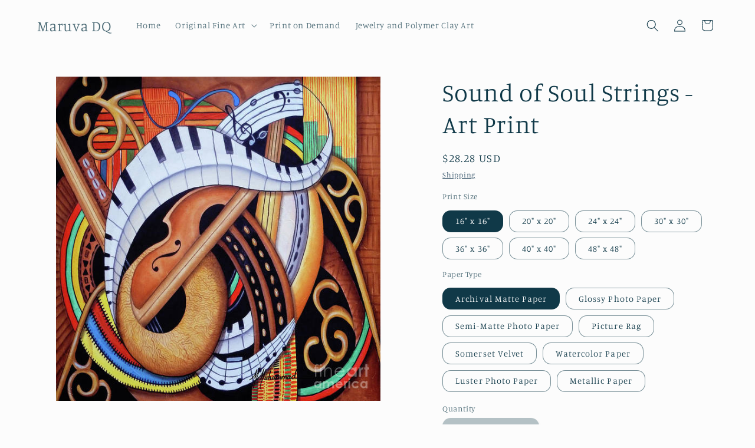

--- FILE ---
content_type: text/html; charset=utf-8
request_url: https://maruvadq.com/products/sound-of-soul-strings-art-print
body_size: 27214
content:
<!doctype html>
<html class="js" lang="en">
  <head>
    <meta charset="utf-8">
    <meta http-equiv="X-UA-Compatible" content="IE=edge">
    <meta name="viewport" content="width=device-width,initial-scale=1">
    <meta name="theme-color" content="">
    <link rel="canonical" href="https://maruvadq.com/products/sound-of-soul-strings-art-print"><link rel="icon" type="image/png" href="//maruvadq.com/cdn/shop/files/Maruva_Favacon_iPhone.png?crop=center&height=32&v=1651524115&width=32"><link rel="preconnect" href="https://fonts.shopifycdn.com" crossorigin><title>
      Sound of Soul Strings - Art Print
 &ndash; Maruva DQ</title>

    
      <meta name="description" content="This Plastic Space abstract musical art print is based on the original oil painting by Marcella Hayes Muhammad.">
    

    

<meta property="og:site_name" content="Maruva DQ">
<meta property="og:url" content="https://maruvadq.com/products/sound-of-soul-strings-art-print">
<meta property="og:title" content="Sound of Soul Strings - Art Print">
<meta property="og:type" content="product">
<meta property="og:description" content="This Plastic Space abstract musical art print is based on the original oil painting by Marcella Hayes Muhammad."><meta property="og:image" content="http://maruvadq.com/cdn/shop/products/sound-of-soul-strings-marcella-muhammad.jpg?v=1652306618">
  <meta property="og:image:secure_url" content="https://maruvadq.com/cdn/shop/products/sound-of-soul-strings-marcella-muhammad.jpg?v=1652306618">
  <meta property="og:image:width" content="600">
  <meta property="og:image:height" content="600"><meta property="og:price:amount" content="28.28">
  <meta property="og:price:currency" content="USD"><meta name="twitter:card" content="summary_large_image">
<meta name="twitter:title" content="Sound of Soul Strings - Art Print">
<meta name="twitter:description" content="This Plastic Space abstract musical art print is based on the original oil painting by Marcella Hayes Muhammad.">


    <script src="//maruvadq.com/cdn/shop/t/8/assets/constants.js?v=132983761750457495441737817054" defer="defer"></script>
    <script src="//maruvadq.com/cdn/shop/t/8/assets/pubsub.js?v=158357773527763999511737817055" defer="defer"></script>
    <script src="//maruvadq.com/cdn/shop/t/8/assets/global.js?v=152862011079830610291737817054" defer="defer"></script>
    <script src="//maruvadq.com/cdn/shop/t/8/assets/details-disclosure.js?v=13653116266235556501737817054" defer="defer"></script>
    <script src="//maruvadq.com/cdn/shop/t/8/assets/details-modal.js?v=25581673532751508451737817054" defer="defer"></script>
    <script src="//maruvadq.com/cdn/shop/t/8/assets/search-form.js?v=133129549252120666541737817056" defer="defer"></script><script src="//maruvadq.com/cdn/shop/t/8/assets/animations.js?v=88693664871331136111737817053" defer="defer"></script><script>window.performance && window.performance.mark && window.performance.mark('shopify.content_for_header.start');</script><meta id="shopify-digital-wallet" name="shopify-digital-wallet" content="/61721444542/digital_wallets/dialog">
<meta name="shopify-checkout-api-token" content="1a370fc5a36912ba633d3a2650286af8">
<meta id="in-context-paypal-metadata" data-shop-id="61721444542" data-venmo-supported="true" data-environment="production" data-locale="en_US" data-paypal-v4="true" data-currency="USD">
<link rel="alternate" type="application/json+oembed" href="https://maruvadq.com/products/sound-of-soul-strings-art-print.oembed">
<script async="async" src="/checkouts/internal/preloads.js?locale=en-US"></script>
<script id="shopify-features" type="application/json">{"accessToken":"1a370fc5a36912ba633d3a2650286af8","betas":["rich-media-storefront-analytics"],"domain":"maruvadq.com","predictiveSearch":true,"shopId":61721444542,"locale":"en"}</script>
<script>var Shopify = Shopify || {};
Shopify.shop = "maruvadq-6760.myshopify.com";
Shopify.locale = "en";
Shopify.currency = {"active":"USD","rate":"1.0"};
Shopify.country = "US";
Shopify.theme = {"name":"Updated copy of Updated copy of Studio","id":142711161022,"schema_name":"Studio","schema_version":"15.2.0","theme_store_id":1431,"role":"main"};
Shopify.theme.handle = "null";
Shopify.theme.style = {"id":null,"handle":null};
Shopify.cdnHost = "maruvadq.com/cdn";
Shopify.routes = Shopify.routes || {};
Shopify.routes.root = "/";</script>
<script type="module">!function(o){(o.Shopify=o.Shopify||{}).modules=!0}(window);</script>
<script>!function(o){function n(){var o=[];function n(){o.push(Array.prototype.slice.apply(arguments))}return n.q=o,n}var t=o.Shopify=o.Shopify||{};t.loadFeatures=n(),t.autoloadFeatures=n()}(window);</script>
<script id="shop-js-analytics" type="application/json">{"pageType":"product"}</script>
<script defer="defer" async type="module" src="//maruvadq.com/cdn/shopifycloud/shop-js/modules/v2/client.init-shop-cart-sync_BT-GjEfc.en.esm.js"></script>
<script defer="defer" async type="module" src="//maruvadq.com/cdn/shopifycloud/shop-js/modules/v2/chunk.common_D58fp_Oc.esm.js"></script>
<script defer="defer" async type="module" src="//maruvadq.com/cdn/shopifycloud/shop-js/modules/v2/chunk.modal_xMitdFEc.esm.js"></script>
<script type="module">
  await import("//maruvadq.com/cdn/shopifycloud/shop-js/modules/v2/client.init-shop-cart-sync_BT-GjEfc.en.esm.js");
await import("//maruvadq.com/cdn/shopifycloud/shop-js/modules/v2/chunk.common_D58fp_Oc.esm.js");
await import("//maruvadq.com/cdn/shopifycloud/shop-js/modules/v2/chunk.modal_xMitdFEc.esm.js");

  window.Shopify.SignInWithShop?.initShopCartSync?.({"fedCMEnabled":true,"windoidEnabled":true});

</script>
<script id="__st">var __st={"a":61721444542,"offset":-18000,"reqid":"09e65751-3339-401a-adbe-be83f7fb7a34-1769099107","pageurl":"maruvadq.com\/products\/sound-of-soul-strings-art-print","u":"59b0764905c0","p":"product","rtyp":"product","rid":7228994289854};</script>
<script>window.ShopifyPaypalV4VisibilityTracking = true;</script>
<script id="captcha-bootstrap">!function(){'use strict';const t='contact',e='account',n='new_comment',o=[[t,t],['blogs',n],['comments',n],[t,'customer']],c=[[e,'customer_login'],[e,'guest_login'],[e,'recover_customer_password'],[e,'create_customer']],r=t=>t.map((([t,e])=>`form[action*='/${t}']:not([data-nocaptcha='true']) input[name='form_type'][value='${e}']`)).join(','),a=t=>()=>t?[...document.querySelectorAll(t)].map((t=>t.form)):[];function s(){const t=[...o],e=r(t);return a(e)}const i='password',u='form_key',d=['recaptcha-v3-token','g-recaptcha-response','h-captcha-response',i],f=()=>{try{return window.sessionStorage}catch{return}},m='__shopify_v',_=t=>t.elements[u];function p(t,e,n=!1){try{const o=window.sessionStorage,c=JSON.parse(o.getItem(e)),{data:r}=function(t){const{data:e,action:n}=t;return t[m]||n?{data:e,action:n}:{data:t,action:n}}(c);for(const[e,n]of Object.entries(r))t.elements[e]&&(t.elements[e].value=n);n&&o.removeItem(e)}catch(o){console.error('form repopulation failed',{error:o})}}const l='form_type',E='cptcha';function T(t){t.dataset[E]=!0}const w=window,h=w.document,L='Shopify',v='ce_forms',y='captcha';let A=!1;((t,e)=>{const n=(g='f06e6c50-85a8-45c8-87d0-21a2b65856fe',I='https://cdn.shopify.com/shopifycloud/storefront-forms-hcaptcha/ce_storefront_forms_captcha_hcaptcha.v1.5.2.iife.js',D={infoText:'Protected by hCaptcha',privacyText:'Privacy',termsText:'Terms'},(t,e,n)=>{const o=w[L][v],c=o.bindForm;if(c)return c(t,g,e,D).then(n);var r;o.q.push([[t,g,e,D],n]),r=I,A||(h.body.append(Object.assign(h.createElement('script'),{id:'captcha-provider',async:!0,src:r})),A=!0)});var g,I,D;w[L]=w[L]||{},w[L][v]=w[L][v]||{},w[L][v].q=[],w[L][y]=w[L][y]||{},w[L][y].protect=function(t,e){n(t,void 0,e),T(t)},Object.freeze(w[L][y]),function(t,e,n,w,h,L){const[v,y,A,g]=function(t,e,n){const i=e?o:[],u=t?c:[],d=[...i,...u],f=r(d),m=r(i),_=r(d.filter((([t,e])=>n.includes(e))));return[a(f),a(m),a(_),s()]}(w,h,L),I=t=>{const e=t.target;return e instanceof HTMLFormElement?e:e&&e.form},D=t=>v().includes(t);t.addEventListener('submit',(t=>{const e=I(t);if(!e)return;const n=D(e)&&!e.dataset.hcaptchaBound&&!e.dataset.recaptchaBound,o=_(e),c=g().includes(e)&&(!o||!o.value);(n||c)&&t.preventDefault(),c&&!n&&(function(t){try{if(!f())return;!function(t){const e=f();if(!e)return;const n=_(t);if(!n)return;const o=n.value;o&&e.removeItem(o)}(t);const e=Array.from(Array(32),(()=>Math.random().toString(36)[2])).join('');!function(t,e){_(t)||t.append(Object.assign(document.createElement('input'),{type:'hidden',name:u})),t.elements[u].value=e}(t,e),function(t,e){const n=f();if(!n)return;const o=[...t.querySelectorAll(`input[type='${i}']`)].map((({name:t})=>t)),c=[...d,...o],r={};for(const[a,s]of new FormData(t).entries())c.includes(a)||(r[a]=s);n.setItem(e,JSON.stringify({[m]:1,action:t.action,data:r}))}(t,e)}catch(e){console.error('failed to persist form',e)}}(e),e.submit())}));const S=(t,e)=>{t&&!t.dataset[E]&&(n(t,e.some((e=>e===t))),T(t))};for(const o of['focusin','change'])t.addEventListener(o,(t=>{const e=I(t);D(e)&&S(e,y())}));const B=e.get('form_key'),M=e.get(l),P=B&&M;t.addEventListener('DOMContentLoaded',(()=>{const t=y();if(P)for(const e of t)e.elements[l].value===M&&p(e,B);[...new Set([...A(),...v().filter((t=>'true'===t.dataset.shopifyCaptcha))])].forEach((e=>S(e,t)))}))}(h,new URLSearchParams(w.location.search),n,t,e,['guest_login'])})(!0,!1)}();</script>
<script integrity="sha256-4kQ18oKyAcykRKYeNunJcIwy7WH5gtpwJnB7kiuLZ1E=" data-source-attribution="shopify.loadfeatures" defer="defer" src="//maruvadq.com/cdn/shopifycloud/storefront/assets/storefront/load_feature-a0a9edcb.js" crossorigin="anonymous"></script>
<script data-source-attribution="shopify.dynamic_checkout.dynamic.init">var Shopify=Shopify||{};Shopify.PaymentButton=Shopify.PaymentButton||{isStorefrontPortableWallets:!0,init:function(){window.Shopify.PaymentButton.init=function(){};var t=document.createElement("script");t.src="https://maruvadq.com/cdn/shopifycloud/portable-wallets/latest/portable-wallets.en.js",t.type="module",document.head.appendChild(t)}};
</script>
<script data-source-attribution="shopify.dynamic_checkout.buyer_consent">
  function portableWalletsHideBuyerConsent(e){var t=document.getElementById("shopify-buyer-consent"),n=document.getElementById("shopify-subscription-policy-button");t&&n&&(t.classList.add("hidden"),t.setAttribute("aria-hidden","true"),n.removeEventListener("click",e))}function portableWalletsShowBuyerConsent(e){var t=document.getElementById("shopify-buyer-consent"),n=document.getElementById("shopify-subscription-policy-button");t&&n&&(t.classList.remove("hidden"),t.removeAttribute("aria-hidden"),n.addEventListener("click",e))}window.Shopify?.PaymentButton&&(window.Shopify.PaymentButton.hideBuyerConsent=portableWalletsHideBuyerConsent,window.Shopify.PaymentButton.showBuyerConsent=portableWalletsShowBuyerConsent);
</script>
<script>
  function portableWalletsCleanup(e){e&&e.src&&console.error("Failed to load portable wallets script "+e.src);var t=document.querySelectorAll("shopify-accelerated-checkout .shopify-payment-button__skeleton, shopify-accelerated-checkout-cart .wallet-cart-button__skeleton"),e=document.getElementById("shopify-buyer-consent");for(let e=0;e<t.length;e++)t[e].remove();e&&e.remove()}function portableWalletsNotLoadedAsModule(e){e instanceof ErrorEvent&&"string"==typeof e.message&&e.message.includes("import.meta")&&"string"==typeof e.filename&&e.filename.includes("portable-wallets")&&(window.removeEventListener("error",portableWalletsNotLoadedAsModule),window.Shopify.PaymentButton.failedToLoad=e,"loading"===document.readyState?document.addEventListener("DOMContentLoaded",window.Shopify.PaymentButton.init):window.Shopify.PaymentButton.init())}window.addEventListener("error",portableWalletsNotLoadedAsModule);
</script>

<script type="module" src="https://maruvadq.com/cdn/shopifycloud/portable-wallets/latest/portable-wallets.en.js" onError="portableWalletsCleanup(this)" crossorigin="anonymous"></script>
<script nomodule>
  document.addEventListener("DOMContentLoaded", portableWalletsCleanup);
</script>

<link id="shopify-accelerated-checkout-styles" rel="stylesheet" media="screen" href="https://maruvadq.com/cdn/shopifycloud/portable-wallets/latest/accelerated-checkout-backwards-compat.css" crossorigin="anonymous">
<style id="shopify-accelerated-checkout-cart">
        #shopify-buyer-consent {
  margin-top: 1em;
  display: inline-block;
  width: 100%;
}

#shopify-buyer-consent.hidden {
  display: none;
}

#shopify-subscription-policy-button {
  background: none;
  border: none;
  padding: 0;
  text-decoration: underline;
  font-size: inherit;
  cursor: pointer;
}

#shopify-subscription-policy-button::before {
  box-shadow: none;
}

      </style>
<script id="sections-script" data-sections="header" defer="defer" src="//maruvadq.com/cdn/shop/t/8/compiled_assets/scripts.js?v=498"></script>
<script>window.performance && window.performance.mark && window.performance.mark('shopify.content_for_header.end');</script>


    <style data-shopify>
      @font-face {
  font-family: Manuale;
  font-weight: 300;
  font-style: normal;
  font-display: swap;
  src: url("//maruvadq.com/cdn/fonts/manuale/manuale_n3.0baac6564b6ed416af2c179e69ad2689bd829f1a.woff2") format("woff2"),
       url("//maruvadq.com/cdn/fonts/manuale/manuale_n3.3b80020a9032b8fdf9b79d72323aacd37cfccc1f.woff") format("woff");
}

      @font-face {
  font-family: Manuale;
  font-weight: 700;
  font-style: normal;
  font-display: swap;
  src: url("//maruvadq.com/cdn/fonts/manuale/manuale_n7.3ba047f22d4f96763fb98130d717aa23f3693e91.woff2") format("woff2"),
       url("//maruvadq.com/cdn/fonts/manuale/manuale_n7.d41567120e3bfda7b74704ba4a90a9bcb1d16998.woff") format("woff");
}

      @font-face {
  font-family: Manuale;
  font-weight: 300;
  font-style: italic;
  font-display: swap;
  src: url("//maruvadq.com/cdn/fonts/manuale/manuale_i3.8cbe945d7f8e216c7231bccf91cc310dd97f8ab7.woff2") format("woff2"),
       url("//maruvadq.com/cdn/fonts/manuale/manuale_i3.b7e6796aef798c07921d6148fdfe101e7b005e4c.woff") format("woff");
}

      @font-face {
  font-family: Manuale;
  font-weight: 700;
  font-style: italic;
  font-display: swap;
  src: url("//maruvadq.com/cdn/fonts/manuale/manuale_i7.3e507417c47b4832577c8acf727857a21bf11116.woff2") format("woff2"),
       url("//maruvadq.com/cdn/fonts/manuale/manuale_i7.eb96031fac61588a1dde990db53eb087563603d7.woff") format("woff");
}

      @font-face {
  font-family: Manuale;
  font-weight: 300;
  font-style: normal;
  font-display: swap;
  src: url("//maruvadq.com/cdn/fonts/manuale/manuale_n3.0baac6564b6ed416af2c179e69ad2689bd829f1a.woff2") format("woff2"),
       url("//maruvadq.com/cdn/fonts/manuale/manuale_n3.3b80020a9032b8fdf9b79d72323aacd37cfccc1f.woff") format("woff");
}


      
        :root,
        .color-background-1 {
          --color-background: 252,252,252;
        
          --gradient-background: #fcfcfc;
        

        

        --color-foreground: 16,57,72;
        --color-background-contrast: 188,188,188;
        --color-shadow: 16,57,72;
        --color-button: 198,221,244;
        --color-button-text: 252,252,252;
        --color-secondary-button: 252,252,252;
        --color-secondary-button-text: 5,44,70;
        --color-link: 5,44,70;
        --color-badge-foreground: 16,57,72;
        --color-badge-background: 252,252,252;
        --color-badge-border: 16,57,72;
        --payment-terms-background-color: rgb(252 252 252);
      }
      
        
        .color-background-2 {
          --color-background: 160,222,250;
        
          --gradient-background: #a0defa;
        

        

        --color-foreground: 16,57,72;
        --color-background-contrast: 39,180,244;
        --color-shadow: 16,57,72;
        --color-button: 16,57,72;
        --color-button-text: 160,222,250;
        --color-secondary-button: 160,222,250;
        --color-secondary-button-text: 16,57,72;
        --color-link: 16,57,72;
        --color-badge-foreground: 16,57,72;
        --color-badge-background: 160,222,250;
        --color-badge-border: 16,57,72;
        --payment-terms-background-color: rgb(160 222 250);
      }
      
        
        .color-inverse {
          --color-background: 16,57,72;
        
          --gradient-background: #103948;
        

        

        --color-foreground: 252,252,252;
        --color-background-contrast: 21,74,93;
        --color-shadow: 16,57,72;
        --color-button: 252,252,252;
        --color-button-text: 16,57,72;
        --color-secondary-button: 16,57,72;
        --color-secondary-button-text: 252,252,252;
        --color-link: 252,252,252;
        --color-badge-foreground: 252,252,252;
        --color-badge-background: 16,57,72;
        --color-badge-border: 252,252,252;
        --payment-terms-background-color: rgb(16 57 72);
      }
      
        
        .color-accent-1 {
          --color-background: 198,221,244;
        
          --gradient-background: #c6ddf4;
        

        

        --color-foreground: 252,252,252;
        --color-background-contrast: 91,157,223;
        --color-shadow: 16,57,72;
        --color-button: 252,252,252;
        --color-button-text: 198,221,244;
        --color-secondary-button: 198,221,244;
        --color-secondary-button-text: 252,252,252;
        --color-link: 252,252,252;
        --color-badge-foreground: 252,252,252;
        --color-badge-background: 198,221,244;
        --color-badge-border: 252,252,252;
        --payment-terms-background-color: rgb(198 221 244);
      }
      
        
        .color-accent-2 {
          --color-background: 102,153,204;
        
          --gradient-background: #6699cc;
        

        

        --color-foreground: 252,252,252;
        --color-background-contrast: 45,89,134;
        --color-shadow: 16,57,72;
        --color-button: 252,252,252;
        --color-button-text: 102,153,204;
        --color-secondary-button: 102,153,204;
        --color-secondary-button-text: 252,252,252;
        --color-link: 252,252,252;
        --color-badge-foreground: 252,252,252;
        --color-badge-background: 102,153,204;
        --color-badge-border: 252,252,252;
        --payment-terms-background-color: rgb(102 153 204);
      }
      

      body, .color-background-1, .color-background-2, .color-inverse, .color-accent-1, .color-accent-2 {
        color: rgba(var(--color-foreground), 0.75);
        background-color: rgb(var(--color-background));
      }

      :root {
        --font-body-family: Manuale, serif;
        --font-body-style: normal;
        --font-body-weight: 300;
        --font-body-weight-bold: 600;

        --font-heading-family: Manuale, serif;
        --font-heading-style: normal;
        --font-heading-weight: 300;

        --font-body-scale: 1.05;
        --font-heading-scale: 1.0;

        --media-padding: px;
        --media-border-opacity: 0.0;
        --media-border-width: 0px;
        --media-radius: 0px;
        --media-shadow-opacity: 0.0;
        --media-shadow-horizontal-offset: 0px;
        --media-shadow-vertical-offset: 0px;
        --media-shadow-blur-radius: 0px;
        --media-shadow-visible: 0;

        --page-width: 120rem;
        --page-width-margin: 0rem;

        --product-card-image-padding: 0.0rem;
        --product-card-corner-radius: 0.0rem;
        --product-card-text-alignment: center;
        --product-card-border-width: 0.0rem;
        --product-card-border-opacity: 0.0;
        --product-card-shadow-opacity: 0.1;
        --product-card-shadow-visible: 1;
        --product-card-shadow-horizontal-offset: 0.0rem;
        --product-card-shadow-vertical-offset: 0.0rem;
        --product-card-shadow-blur-radius: 0.0rem;

        --collection-card-image-padding: 0.0rem;
        --collection-card-corner-radius: 0.0rem;
        --collection-card-text-alignment: left;
        --collection-card-border-width: 0.0rem;
        --collection-card-border-opacity: 0.0;
        --collection-card-shadow-opacity: 0.1;
        --collection-card-shadow-visible: 1;
        --collection-card-shadow-horizontal-offset: 0.0rem;
        --collection-card-shadow-vertical-offset: 0.0rem;
        --collection-card-shadow-blur-radius: 0.0rem;

        --blog-card-image-padding: 0.0rem;
        --blog-card-corner-radius: 0.0rem;
        --blog-card-text-alignment: left;
        --blog-card-border-width: 0.0rem;
        --blog-card-border-opacity: 0.0;
        --blog-card-shadow-opacity: 0.1;
        --blog-card-shadow-visible: 1;
        --blog-card-shadow-horizontal-offset: 0.0rem;
        --blog-card-shadow-vertical-offset: 0.0rem;
        --blog-card-shadow-blur-radius: 0.0rem;

        --badge-corner-radius: 4.0rem;

        --popup-border-width: 0px;
        --popup-border-opacity: 0.1;
        --popup-corner-radius: 0px;
        --popup-shadow-opacity: 0.1;
        --popup-shadow-horizontal-offset: 6px;
        --popup-shadow-vertical-offset: 6px;
        --popup-shadow-blur-radius: 25px;

        --drawer-border-width: 1px;
        --drawer-border-opacity: 0.1;
        --drawer-shadow-opacity: 0.0;
        --drawer-shadow-horizontal-offset: 0px;
        --drawer-shadow-vertical-offset: 0px;
        --drawer-shadow-blur-radius: 0px;

        --spacing-sections-desktop: 0px;
        --spacing-sections-mobile: 0px;

        --grid-desktop-vertical-spacing: 40px;
        --grid-desktop-horizontal-spacing: 40px;
        --grid-mobile-vertical-spacing: 20px;
        --grid-mobile-horizontal-spacing: 20px;

        --text-boxes-border-opacity: 0.0;
        --text-boxes-border-width: 0px;
        --text-boxes-radius: 0px;
        --text-boxes-shadow-opacity: 0.0;
        --text-boxes-shadow-visible: 0;
        --text-boxes-shadow-horizontal-offset: 0px;
        --text-boxes-shadow-vertical-offset: 0px;
        --text-boxes-shadow-blur-radius: 0px;

        --buttons-radius: 14px;
        --buttons-radius-outset: 16px;
        --buttons-border-width: 2px;
        --buttons-border-opacity: 1.0;
        --buttons-shadow-opacity: 0.1;
        --buttons-shadow-visible: 1;
        --buttons-shadow-horizontal-offset: 2px;
        --buttons-shadow-vertical-offset: 2px;
        --buttons-shadow-blur-radius: 5px;
        --buttons-border-offset: 0.3px;

        --inputs-radius: 2px;
        --inputs-border-width: 12px;
        --inputs-border-opacity: 0.3;
        --inputs-shadow-opacity: 0.05;
        --inputs-shadow-horizontal-offset: 2px;
        --inputs-margin-offset: 2px;
        --inputs-shadow-vertical-offset: 2px;
        --inputs-shadow-blur-radius: 5px;
        --inputs-radius-outset: 14px;

        --variant-pills-radius: 14px;
        --variant-pills-border-width: 1px;
        --variant-pills-border-opacity: 0.55;
        --variant-pills-shadow-opacity: 0.0;
        --variant-pills-shadow-horizontal-offset: 0px;
        --variant-pills-shadow-vertical-offset: 0px;
        --variant-pills-shadow-blur-radius: 0px;
      }

      *,
      *::before,
      *::after {
        box-sizing: inherit;
      }

      html {
        box-sizing: border-box;
        font-size: calc(var(--font-body-scale) * 62.5%);
        height: 100%;
      }

      body {
        display: grid;
        grid-template-rows: auto auto 1fr auto;
        grid-template-columns: 100%;
        min-height: 100%;
        margin: 0;
        font-size: 1.5rem;
        letter-spacing: 0.06rem;
        line-height: calc(1 + 0.8 / var(--font-body-scale));
        font-family: var(--font-body-family);
        font-style: var(--font-body-style);
        font-weight: var(--font-body-weight);
      }

      @media screen and (min-width: 750px) {
        body {
          font-size: 1.6rem;
        }
      }
    </style>

    <link href="//maruvadq.com/cdn/shop/t/8/assets/base.css?v=170266964672194544351765196044" rel="stylesheet" type="text/css" media="all" />
    <link rel="stylesheet" href="//maruvadq.com/cdn/shop/t/8/assets/component-cart-items.css?v=123238115697927560811737817054" media="print" onload="this.media='all'">
      <link rel="preload" as="font" href="//maruvadq.com/cdn/fonts/manuale/manuale_n3.0baac6564b6ed416af2c179e69ad2689bd829f1a.woff2" type="font/woff2" crossorigin>
      

      <link rel="preload" as="font" href="//maruvadq.com/cdn/fonts/manuale/manuale_n3.0baac6564b6ed416af2c179e69ad2689bd829f1a.woff2" type="font/woff2" crossorigin>
      
<link
        rel="stylesheet"
        href="//maruvadq.com/cdn/shop/t/8/assets/component-predictive-search.css?v=118923337488134913561737817054"
        media="print"
        onload="this.media='all'"
      ><script>
      if (Shopify.designMode) {
        document.documentElement.classList.add('shopify-design-mode');
      }
    </script>
  <link href="https://monorail-edge.shopifysvc.com" rel="dns-prefetch">
<script>(function(){if ("sendBeacon" in navigator && "performance" in window) {try {var session_token_from_headers = performance.getEntriesByType('navigation')[0].serverTiming.find(x => x.name == '_s').description;} catch {var session_token_from_headers = undefined;}var session_cookie_matches = document.cookie.match(/_shopify_s=([^;]*)/);var session_token_from_cookie = session_cookie_matches && session_cookie_matches.length === 2 ? session_cookie_matches[1] : "";var session_token = session_token_from_headers || session_token_from_cookie || "";function handle_abandonment_event(e) {var entries = performance.getEntries().filter(function(entry) {return /monorail-edge.shopifysvc.com/.test(entry.name);});if (!window.abandonment_tracked && entries.length === 0) {window.abandonment_tracked = true;var currentMs = Date.now();var navigation_start = performance.timing.navigationStart;var payload = {shop_id: 61721444542,url: window.location.href,navigation_start,duration: currentMs - navigation_start,session_token,page_type: "product"};window.navigator.sendBeacon("https://monorail-edge.shopifysvc.com/v1/produce", JSON.stringify({schema_id: "online_store_buyer_site_abandonment/1.1",payload: payload,metadata: {event_created_at_ms: currentMs,event_sent_at_ms: currentMs}}));}}window.addEventListener('pagehide', handle_abandonment_event);}}());</script>
<script id="web-pixels-manager-setup">(function e(e,d,r,n,o){if(void 0===o&&(o={}),!Boolean(null===(a=null===(i=window.Shopify)||void 0===i?void 0:i.analytics)||void 0===a?void 0:a.replayQueue)){var i,a;window.Shopify=window.Shopify||{};var t=window.Shopify;t.analytics=t.analytics||{};var s=t.analytics;s.replayQueue=[],s.publish=function(e,d,r){return s.replayQueue.push([e,d,r]),!0};try{self.performance.mark("wpm:start")}catch(e){}var l=function(){var e={modern:/Edge?\/(1{2}[4-9]|1[2-9]\d|[2-9]\d{2}|\d{4,})\.\d+(\.\d+|)|Firefox\/(1{2}[4-9]|1[2-9]\d|[2-9]\d{2}|\d{4,})\.\d+(\.\d+|)|Chrom(ium|e)\/(9{2}|\d{3,})\.\d+(\.\d+|)|(Maci|X1{2}).+ Version\/(15\.\d+|(1[6-9]|[2-9]\d|\d{3,})\.\d+)([,.]\d+|)( \(\w+\)|)( Mobile\/\w+|) Safari\/|Chrome.+OPR\/(9{2}|\d{3,})\.\d+\.\d+|(CPU[ +]OS|iPhone[ +]OS|CPU[ +]iPhone|CPU IPhone OS|CPU iPad OS)[ +]+(15[._]\d+|(1[6-9]|[2-9]\d|\d{3,})[._]\d+)([._]\d+|)|Android:?[ /-](13[3-9]|1[4-9]\d|[2-9]\d{2}|\d{4,})(\.\d+|)(\.\d+|)|Android.+Firefox\/(13[5-9]|1[4-9]\d|[2-9]\d{2}|\d{4,})\.\d+(\.\d+|)|Android.+Chrom(ium|e)\/(13[3-9]|1[4-9]\d|[2-9]\d{2}|\d{4,})\.\d+(\.\d+|)|SamsungBrowser\/([2-9]\d|\d{3,})\.\d+/,legacy:/Edge?\/(1[6-9]|[2-9]\d|\d{3,})\.\d+(\.\d+|)|Firefox\/(5[4-9]|[6-9]\d|\d{3,})\.\d+(\.\d+|)|Chrom(ium|e)\/(5[1-9]|[6-9]\d|\d{3,})\.\d+(\.\d+|)([\d.]+$|.*Safari\/(?![\d.]+ Edge\/[\d.]+$))|(Maci|X1{2}).+ Version\/(10\.\d+|(1[1-9]|[2-9]\d|\d{3,})\.\d+)([,.]\d+|)( \(\w+\)|)( Mobile\/\w+|) Safari\/|Chrome.+OPR\/(3[89]|[4-9]\d|\d{3,})\.\d+\.\d+|(CPU[ +]OS|iPhone[ +]OS|CPU[ +]iPhone|CPU IPhone OS|CPU iPad OS)[ +]+(10[._]\d+|(1[1-9]|[2-9]\d|\d{3,})[._]\d+)([._]\d+|)|Android:?[ /-](13[3-9]|1[4-9]\d|[2-9]\d{2}|\d{4,})(\.\d+|)(\.\d+|)|Mobile Safari.+OPR\/([89]\d|\d{3,})\.\d+\.\d+|Android.+Firefox\/(13[5-9]|1[4-9]\d|[2-9]\d{2}|\d{4,})\.\d+(\.\d+|)|Android.+Chrom(ium|e)\/(13[3-9]|1[4-9]\d|[2-9]\d{2}|\d{4,})\.\d+(\.\d+|)|Android.+(UC? ?Browser|UCWEB|U3)[ /]?(15\.([5-9]|\d{2,})|(1[6-9]|[2-9]\d|\d{3,})\.\d+)\.\d+|SamsungBrowser\/(5\.\d+|([6-9]|\d{2,})\.\d+)|Android.+MQ{2}Browser\/(14(\.(9|\d{2,})|)|(1[5-9]|[2-9]\d|\d{3,})(\.\d+|))(\.\d+|)|K[Aa][Ii]OS\/(3\.\d+|([4-9]|\d{2,})\.\d+)(\.\d+|)/},d=e.modern,r=e.legacy,n=navigator.userAgent;return n.match(d)?"modern":n.match(r)?"legacy":"unknown"}(),u="modern"===l?"modern":"legacy",c=(null!=n?n:{modern:"",legacy:""})[u],f=function(e){return[e.baseUrl,"/wpm","/b",e.hashVersion,"modern"===e.buildTarget?"m":"l",".js"].join("")}({baseUrl:d,hashVersion:r,buildTarget:u}),m=function(e){var d=e.version,r=e.bundleTarget,n=e.surface,o=e.pageUrl,i=e.monorailEndpoint;return{emit:function(e){var a=e.status,t=e.errorMsg,s=(new Date).getTime(),l=JSON.stringify({metadata:{event_sent_at_ms:s},events:[{schema_id:"web_pixels_manager_load/3.1",payload:{version:d,bundle_target:r,page_url:o,status:a,surface:n,error_msg:t},metadata:{event_created_at_ms:s}}]});if(!i)return console&&console.warn&&console.warn("[Web Pixels Manager] No Monorail endpoint provided, skipping logging."),!1;try{return self.navigator.sendBeacon.bind(self.navigator)(i,l)}catch(e){}var u=new XMLHttpRequest;try{return u.open("POST",i,!0),u.setRequestHeader("Content-Type","text/plain"),u.send(l),!0}catch(e){return console&&console.warn&&console.warn("[Web Pixels Manager] Got an unhandled error while logging to Monorail."),!1}}}}({version:r,bundleTarget:l,surface:e.surface,pageUrl:self.location.href,monorailEndpoint:e.monorailEndpoint});try{o.browserTarget=l,function(e){var d=e.src,r=e.async,n=void 0===r||r,o=e.onload,i=e.onerror,a=e.sri,t=e.scriptDataAttributes,s=void 0===t?{}:t,l=document.createElement("script"),u=document.querySelector("head"),c=document.querySelector("body");if(l.async=n,l.src=d,a&&(l.integrity=a,l.crossOrigin="anonymous"),s)for(var f in s)if(Object.prototype.hasOwnProperty.call(s,f))try{l.dataset[f]=s[f]}catch(e){}if(o&&l.addEventListener("load",o),i&&l.addEventListener("error",i),u)u.appendChild(l);else{if(!c)throw new Error("Did not find a head or body element to append the script");c.appendChild(l)}}({src:f,async:!0,onload:function(){if(!function(){var e,d;return Boolean(null===(d=null===(e=window.Shopify)||void 0===e?void 0:e.analytics)||void 0===d?void 0:d.initialized)}()){var d=window.webPixelsManager.init(e)||void 0;if(d){var r=window.Shopify.analytics;r.replayQueue.forEach((function(e){var r=e[0],n=e[1],o=e[2];d.publishCustomEvent(r,n,o)})),r.replayQueue=[],r.publish=d.publishCustomEvent,r.visitor=d.visitor,r.initialized=!0}}},onerror:function(){return m.emit({status:"failed",errorMsg:"".concat(f," has failed to load")})},sri:function(e){var d=/^sha384-[A-Za-z0-9+/=]+$/;return"string"==typeof e&&d.test(e)}(c)?c:"",scriptDataAttributes:o}),m.emit({status:"loading"})}catch(e){m.emit({status:"failed",errorMsg:(null==e?void 0:e.message)||"Unknown error"})}}})({shopId: 61721444542,storefrontBaseUrl: "https://maruvadq.com",extensionsBaseUrl: "https://extensions.shopifycdn.com/cdn/shopifycloud/web-pixels-manager",monorailEndpoint: "https://monorail-edge.shopifysvc.com/unstable/produce_batch",surface: "storefront-renderer",enabledBetaFlags: ["2dca8a86"],webPixelsConfigList: [{"id":"shopify-app-pixel","configuration":"{}","eventPayloadVersion":"v1","runtimeContext":"STRICT","scriptVersion":"0450","apiClientId":"shopify-pixel","type":"APP","privacyPurposes":["ANALYTICS","MARKETING"]},{"id":"shopify-custom-pixel","eventPayloadVersion":"v1","runtimeContext":"LAX","scriptVersion":"0450","apiClientId":"shopify-pixel","type":"CUSTOM","privacyPurposes":["ANALYTICS","MARKETING"]}],isMerchantRequest: false,initData: {"shop":{"name":"Maruva DQ","paymentSettings":{"currencyCode":"USD"},"myshopifyDomain":"maruvadq-6760.myshopify.com","countryCode":"US","storefrontUrl":"https:\/\/maruvadq.com"},"customer":null,"cart":null,"checkout":null,"productVariants":[{"price":{"amount":28.28,"currencyCode":"USD"},"product":{"title":"Sound of Soul Strings - Art Print","vendor":"Pixels","id":"7228994289854","untranslatedTitle":"Sound of Soul Strings - Art Print","url":"\/products\/sound-of-soul-strings-art-print","type":"Art Print"},"id":"41443236937918","image":{"src":"\/\/maruvadq.com\/cdn\/shop\/products\/sound-of-soul-strings-marcella-muhammad.jpg?v=1652306618"},"sku":"artworkid[19839379]-productid[print]-imagewidth[16]-imageheight[16]-paperid[archivalmattepaper]","title":"16\" x 16\" \/ Archival Matte Paper","untranslatedTitle":"16\" x 16\" \/ Archival Matte Paper"},{"price":{"amount":28.28,"currencyCode":"USD"},"product":{"title":"Sound of Soul Strings - Art Print","vendor":"Pixels","id":"7228994289854","untranslatedTitle":"Sound of Soul Strings - Art Print","url":"\/products\/sound-of-soul-strings-art-print","type":"Art Print"},"id":"41443236970686","image":{"src":"\/\/maruvadq.com\/cdn\/shop\/products\/sound-of-soul-strings-marcella-muhammad.jpg?v=1652306618"},"sku":"artworkid[19839379]-productid[print]-imagewidth[16]-imageheight[16]-paperid[glossyphotopaper]","title":"16\" x 16\" \/ Glossy Photo Paper","untranslatedTitle":"16\" x 16\" \/ Glossy Photo Paper"},{"price":{"amount":28.28,"currencyCode":"USD"},"product":{"title":"Sound of Soul Strings - Art Print","vendor":"Pixels","id":"7228994289854","untranslatedTitle":"Sound of Soul Strings - Art Print","url":"\/products\/sound-of-soul-strings-art-print","type":"Art Print"},"id":"41443237003454","image":{"src":"\/\/maruvadq.com\/cdn\/shop\/products\/sound-of-soul-strings-marcella-muhammad.jpg?v=1652306618"},"sku":"artworkid[19839379]-productid[print]-imagewidth[16]-imageheight[16]-paperid[semimattephotopaper]","title":"16\" x 16\" \/ Semi-Matte Photo Paper","untranslatedTitle":"16\" x 16\" \/ Semi-Matte Photo Paper"},{"price":{"amount":32.12,"currencyCode":"USD"},"product":{"title":"Sound of Soul Strings - Art Print","vendor":"Pixels","id":"7228994289854","untranslatedTitle":"Sound of Soul Strings - Art Print","url":"\/products\/sound-of-soul-strings-art-print","type":"Art Print"},"id":"41443237036222","image":{"src":"\/\/maruvadq.com\/cdn\/shop\/products\/sound-of-soul-strings-marcella-muhammad.jpg?v=1652306618"},"sku":"artworkid[19839379]-productid[print]-imagewidth[16]-imageheight[16]-paperid[picturerag]","title":"16\" x 16\" \/ Picture Rag","untranslatedTitle":"16\" x 16\" \/ Picture Rag"},{"price":{"amount":32.12,"currencyCode":"USD"},"product":{"title":"Sound of Soul Strings - Art Print","vendor":"Pixels","id":"7228994289854","untranslatedTitle":"Sound of Soul Strings - Art Print","url":"\/products\/sound-of-soul-strings-art-print","type":"Art Print"},"id":"41443237068990","image":{"src":"\/\/maruvadq.com\/cdn\/shop\/products\/sound-of-soul-strings-marcella-muhammad.jpg?v=1652306618"},"sku":"artworkid[19839379]-productid[print]-imagewidth[16]-imageheight[16]-paperid[somersetvelvet]","title":"16\" x 16\" \/ Somerset Velvet","untranslatedTitle":"16\" x 16\" \/ Somerset Velvet"},{"price":{"amount":32.12,"currencyCode":"USD"},"product":{"title":"Sound of Soul Strings - Art Print","vendor":"Pixels","id":"7228994289854","untranslatedTitle":"Sound of Soul Strings - Art Print","url":"\/products\/sound-of-soul-strings-art-print","type":"Art Print"},"id":"41443237101758","image":{"src":"\/\/maruvadq.com\/cdn\/shop\/products\/sound-of-soul-strings-marcella-muhammad.jpg?v=1652306618"},"sku":"artworkid[19839379]-productid[print]-imagewidth[16]-imageheight[16]-paperid[watercolorpaper]","title":"16\" x 16\" \/ Watercolor Paper","untranslatedTitle":"16\" x 16\" \/ Watercolor Paper"},{"price":{"amount":29.6,"currencyCode":"USD"},"product":{"title":"Sound of Soul Strings - Art Print","vendor":"Pixels","id":"7228994289854","untranslatedTitle":"Sound of Soul Strings - Art Print","url":"\/products\/sound-of-soul-strings-art-print","type":"Art Print"},"id":"41443237134526","image":{"src":"\/\/maruvadq.com\/cdn\/shop\/products\/sound-of-soul-strings-marcella-muhammad.jpg?v=1652306618"},"sku":"artworkid[19839379]-productid[print]-imagewidth[16]-imageheight[16]-paperid[lusterphotopaper]","title":"16\" x 16\" \/ Luster Photo Paper","untranslatedTitle":"16\" x 16\" \/ Luster Photo Paper"},{"price":{"amount":32.12,"currencyCode":"USD"},"product":{"title":"Sound of Soul Strings - Art Print","vendor":"Pixels","id":"7228994289854","untranslatedTitle":"Sound of Soul Strings - Art Print","url":"\/products\/sound-of-soul-strings-art-print","type":"Art Print"},"id":"41443237167294","image":{"src":"\/\/maruvadq.com\/cdn\/shop\/products\/sound-of-soul-strings-marcella-muhammad.jpg?v=1652306618"},"sku":"artworkid[19839379]-productid[print]-imagewidth[16]-imageheight[16]-paperid[metallicpaper]","title":"16\" x 16\" \/ Metallic Paper","untranslatedTitle":"16\" x 16\" \/ Metallic Paper"},{"price":{"amount":32.3,"currencyCode":"USD"},"product":{"title":"Sound of Soul Strings - Art Print","vendor":"Pixels","id":"7228994289854","untranslatedTitle":"Sound of Soul Strings - Art Print","url":"\/products\/sound-of-soul-strings-art-print","type":"Art Print"},"id":"41443237200062","image":{"src":"\/\/maruvadq.com\/cdn\/shop\/products\/sound-of-soul-strings-marcella-muhammad.jpg?v=1652306618"},"sku":"artworkid[19839379]-productid[print]-imagewidth[20]-imageheight[20]-paperid[archivalmattepaper]","title":"20\" x 20\" \/ Archival Matte Paper","untranslatedTitle":"20\" x 20\" \/ Archival Matte Paper"},{"price":{"amount":32.3,"currencyCode":"USD"},"product":{"title":"Sound of Soul Strings - Art Print","vendor":"Pixels","id":"7228994289854","untranslatedTitle":"Sound of Soul Strings - Art Print","url":"\/products\/sound-of-soul-strings-art-print","type":"Art Print"},"id":"41443237232830","image":{"src":"\/\/maruvadq.com\/cdn\/shop\/products\/sound-of-soul-strings-marcella-muhammad.jpg?v=1652306618"},"sku":"artworkid[19839379]-productid[print]-imagewidth[20]-imageheight[20]-paperid[glossyphotopaper]","title":"20\" x 20\" \/ Glossy Photo Paper","untranslatedTitle":"20\" x 20\" \/ Glossy Photo Paper"},{"price":{"amount":32.3,"currencyCode":"USD"},"product":{"title":"Sound of Soul Strings - Art Print","vendor":"Pixels","id":"7228994289854","untranslatedTitle":"Sound of Soul Strings - Art Print","url":"\/products\/sound-of-soul-strings-art-print","type":"Art Print"},"id":"41443237265598","image":{"src":"\/\/maruvadq.com\/cdn\/shop\/products\/sound-of-soul-strings-marcella-muhammad.jpg?v=1652306618"},"sku":"artworkid[19839379]-productid[print]-imagewidth[20]-imageheight[20]-paperid[semimattephotopaper]","title":"20\" x 20\" \/ Semi-Matte Photo Paper","untranslatedTitle":"20\" x 20\" \/ Semi-Matte Photo Paper"},{"price":{"amount":37.7,"currencyCode":"USD"},"product":{"title":"Sound of Soul Strings - Art Print","vendor":"Pixels","id":"7228994289854","untranslatedTitle":"Sound of Soul Strings - Art Print","url":"\/products\/sound-of-soul-strings-art-print","type":"Art Print"},"id":"41443237298366","image":{"src":"\/\/maruvadq.com\/cdn\/shop\/products\/sound-of-soul-strings-marcella-muhammad.jpg?v=1652306618"},"sku":"artworkid[19839379]-productid[print]-imagewidth[20]-imageheight[20]-paperid[picturerag]","title":"20\" x 20\" \/ Picture Rag","untranslatedTitle":"20\" x 20\" \/ Picture Rag"},{"price":{"amount":37.7,"currencyCode":"USD"},"product":{"title":"Sound of Soul Strings - Art Print","vendor":"Pixels","id":"7228994289854","untranslatedTitle":"Sound of Soul Strings - Art Print","url":"\/products\/sound-of-soul-strings-art-print","type":"Art Print"},"id":"41443237331134","image":{"src":"\/\/maruvadq.com\/cdn\/shop\/products\/sound-of-soul-strings-marcella-muhammad.jpg?v=1652306618"},"sku":"artworkid[19839379]-productid[print]-imagewidth[20]-imageheight[20]-paperid[somersetvelvet]","title":"20\" x 20\" \/ Somerset Velvet","untranslatedTitle":"20\" x 20\" \/ Somerset Velvet"},{"price":{"amount":37.7,"currencyCode":"USD"},"product":{"title":"Sound of Soul Strings - Art Print","vendor":"Pixels","id":"7228994289854","untranslatedTitle":"Sound of Soul Strings - Art Print","url":"\/products\/sound-of-soul-strings-art-print","type":"Art Print"},"id":"41443237363902","image":{"src":"\/\/maruvadq.com\/cdn\/shop\/products\/sound-of-soul-strings-marcella-muhammad.jpg?v=1652306618"},"sku":"artworkid[19839379]-productid[print]-imagewidth[20]-imageheight[20]-paperid[watercolorpaper]","title":"20\" x 20\" \/ Watercolor Paper","untranslatedTitle":"20\" x 20\" \/ Watercolor Paper"},{"price":{"amount":34.4,"currencyCode":"USD"},"product":{"title":"Sound of Soul Strings - Art Print","vendor":"Pixels","id":"7228994289854","untranslatedTitle":"Sound of Soul Strings - Art Print","url":"\/products\/sound-of-soul-strings-art-print","type":"Art Print"},"id":"41443237396670","image":{"src":"\/\/maruvadq.com\/cdn\/shop\/products\/sound-of-soul-strings-marcella-muhammad.jpg?v=1652306618"},"sku":"artworkid[19839379]-productid[print]-imagewidth[20]-imageheight[20]-paperid[lusterphotopaper]","title":"20\" x 20\" \/ Luster Photo Paper","untranslatedTitle":"20\" x 20\" \/ Luster Photo Paper"},{"price":{"amount":37.7,"currencyCode":"USD"},"product":{"title":"Sound of Soul Strings - Art Print","vendor":"Pixels","id":"7228994289854","untranslatedTitle":"Sound of Soul Strings - Art Print","url":"\/products\/sound-of-soul-strings-art-print","type":"Art Print"},"id":"41443237462206","image":{"src":"\/\/maruvadq.com\/cdn\/shop\/products\/sound-of-soul-strings-marcella-muhammad.jpg?v=1652306618"},"sku":"artworkid[19839379]-productid[print]-imagewidth[20]-imageheight[20]-paperid[metallicpaper]","title":"20\" x 20\" \/ Metallic Paper","untranslatedTitle":"20\" x 20\" \/ Metallic Paper"},{"price":{"amount":36.92,"currencyCode":"USD"},"product":{"title":"Sound of Soul Strings - Art Print","vendor":"Pixels","id":"7228994289854","untranslatedTitle":"Sound of Soul Strings - Art Print","url":"\/products\/sound-of-soul-strings-art-print","type":"Art Print"},"id":"41443237560510","image":{"src":"\/\/maruvadq.com\/cdn\/shop\/products\/sound-of-soul-strings-marcella-muhammad.jpg?v=1652306618"},"sku":"artworkid[19839379]-productid[print]-imagewidth[24]-imageheight[24]-paperid[archivalmattepaper]","title":"24\" x 24\" \/ Archival Matte Paper","untranslatedTitle":"24\" x 24\" \/ Archival Matte Paper"},{"price":{"amount":36.92,"currencyCode":"USD"},"product":{"title":"Sound of Soul Strings - Art Print","vendor":"Pixels","id":"7228994289854","untranslatedTitle":"Sound of Soul Strings - Art Print","url":"\/products\/sound-of-soul-strings-art-print","type":"Art Print"},"id":"41443237593278","image":{"src":"\/\/maruvadq.com\/cdn\/shop\/products\/sound-of-soul-strings-marcella-muhammad.jpg?v=1652306618"},"sku":"artworkid[19839379]-productid[print]-imagewidth[24]-imageheight[24]-paperid[glossyphotopaper]","title":"24\" x 24\" \/ Glossy Photo Paper","untranslatedTitle":"24\" x 24\" \/ Glossy Photo Paper"},{"price":{"amount":36.92,"currencyCode":"USD"},"product":{"title":"Sound of Soul Strings - Art Print","vendor":"Pixels","id":"7228994289854","untranslatedTitle":"Sound of Soul Strings - Art Print","url":"\/products\/sound-of-soul-strings-art-print","type":"Art Print"},"id":"41443237626046","image":{"src":"\/\/maruvadq.com\/cdn\/shop\/products\/sound-of-soul-strings-marcella-muhammad.jpg?v=1652306618"},"sku":"artworkid[19839379]-productid[print]-imagewidth[24]-imageheight[24]-paperid[semimattephotopaper]","title":"24\" x 24\" \/ Semi-Matte Photo Paper","untranslatedTitle":"24\" x 24\" \/ Semi-Matte Photo Paper"},{"price":{"amount":43.64,"currencyCode":"USD"},"product":{"title":"Sound of Soul Strings - Art Print","vendor":"Pixels","id":"7228994289854","untranslatedTitle":"Sound of Soul Strings - Art Print","url":"\/products\/sound-of-soul-strings-art-print","type":"Art Print"},"id":"41443237658814","image":{"src":"\/\/maruvadq.com\/cdn\/shop\/products\/sound-of-soul-strings-marcella-muhammad.jpg?v=1652306618"},"sku":"artworkid[19839379]-productid[print]-imagewidth[24]-imageheight[24]-paperid[picturerag]","title":"24\" x 24\" \/ Picture Rag","untranslatedTitle":"24\" x 24\" \/ Picture Rag"},{"price":{"amount":43.64,"currencyCode":"USD"},"product":{"title":"Sound of Soul Strings - Art Print","vendor":"Pixels","id":"7228994289854","untranslatedTitle":"Sound of Soul Strings - Art Print","url":"\/products\/sound-of-soul-strings-art-print","type":"Art Print"},"id":"41443237691582","image":{"src":"\/\/maruvadq.com\/cdn\/shop\/products\/sound-of-soul-strings-marcella-muhammad.jpg?v=1652306618"},"sku":"artworkid[19839379]-productid[print]-imagewidth[24]-imageheight[24]-paperid[somersetvelvet]","title":"24\" x 24\" \/ Somerset Velvet","untranslatedTitle":"24\" x 24\" \/ Somerset Velvet"},{"price":{"amount":43.64,"currencyCode":"USD"},"product":{"title":"Sound of Soul Strings - Art Print","vendor":"Pixels","id":"7228994289854","untranslatedTitle":"Sound of Soul Strings - Art Print","url":"\/products\/sound-of-soul-strings-art-print","type":"Art Print"},"id":"41443237724350","image":{"src":"\/\/maruvadq.com\/cdn\/shop\/products\/sound-of-soul-strings-marcella-muhammad.jpg?v=1652306618"},"sku":"artworkid[19839379]-productid[print]-imagewidth[24]-imageheight[24]-paperid[watercolorpaper]","title":"24\" x 24\" \/ Watercolor Paper","untranslatedTitle":"24\" x 24\" \/ Watercolor Paper"},{"price":{"amount":39.68,"currencyCode":"USD"},"product":{"title":"Sound of Soul Strings - Art Print","vendor":"Pixels","id":"7228994289854","untranslatedTitle":"Sound of Soul Strings - Art Print","url":"\/products\/sound-of-soul-strings-art-print","type":"Art Print"},"id":"41443237757118","image":{"src":"\/\/maruvadq.com\/cdn\/shop\/products\/sound-of-soul-strings-marcella-muhammad.jpg?v=1652306618"},"sku":"artworkid[19839379]-productid[print]-imagewidth[24]-imageheight[24]-paperid[lusterphotopaper]","title":"24\" x 24\" \/ Luster Photo Paper","untranslatedTitle":"24\" x 24\" \/ Luster Photo Paper"},{"price":{"amount":43.64,"currencyCode":"USD"},"product":{"title":"Sound of Soul Strings - Art Print","vendor":"Pixels","id":"7228994289854","untranslatedTitle":"Sound of Soul Strings - Art Print","url":"\/products\/sound-of-soul-strings-art-print","type":"Art Print"},"id":"41443237789886","image":{"src":"\/\/maruvadq.com\/cdn\/shop\/products\/sound-of-soul-strings-marcella-muhammad.jpg?v=1652306618"},"sku":"artworkid[19839379]-productid[print]-imagewidth[24]-imageheight[24]-paperid[metallicpaper]","title":"24\" x 24\" \/ Metallic Paper","untranslatedTitle":"24\" x 24\" \/ Metallic Paper"},{"price":{"amount":53.0,"currencyCode":"USD"},"product":{"title":"Sound of Soul Strings - Art Print","vendor":"Pixels","id":"7228994289854","untranslatedTitle":"Sound of Soul Strings - Art Print","url":"\/products\/sound-of-soul-strings-art-print","type":"Art Print"},"id":"41443237822654","image":{"src":"\/\/maruvadq.com\/cdn\/shop\/products\/sound-of-soul-strings-marcella-muhammad.jpg?v=1652306618"},"sku":"artworkid[19839379]-productid[print]-imagewidth[30]-imageheight[30]-paperid[archivalmattepaper]","title":"30\" x 30\" \/ Archival Matte Paper","untranslatedTitle":"30\" x 30\" \/ Archival Matte Paper"},{"price":{"amount":53.0,"currencyCode":"USD"},"product":{"title":"Sound of Soul Strings - Art Print","vendor":"Pixels","id":"7228994289854","untranslatedTitle":"Sound of Soul Strings - Art Print","url":"\/products\/sound-of-soul-strings-art-print","type":"Art Print"},"id":"41443237855422","image":{"src":"\/\/maruvadq.com\/cdn\/shop\/products\/sound-of-soul-strings-marcella-muhammad.jpg?v=1652306618"},"sku":"artworkid[19839379]-productid[print]-imagewidth[30]-imageheight[30]-paperid[glossyphotopaper]","title":"30\" x 30\" \/ Glossy Photo Paper","untranslatedTitle":"30\" x 30\" \/ Glossy Photo Paper"},{"price":{"amount":53.0,"currencyCode":"USD"},"product":{"title":"Sound of Soul Strings - Art Print","vendor":"Pixels","id":"7228994289854","untranslatedTitle":"Sound of Soul Strings - Art Print","url":"\/products\/sound-of-soul-strings-art-print","type":"Art Print"},"id":"41443237888190","image":{"src":"\/\/maruvadq.com\/cdn\/shop\/products\/sound-of-soul-strings-marcella-muhammad.jpg?v=1652306618"},"sku":"artworkid[19839379]-productid[print]-imagewidth[30]-imageheight[30]-paperid[semimattephotopaper]","title":"30\" x 30\" \/ Semi-Matte Photo Paper","untranslatedTitle":"30\" x 30\" \/ Semi-Matte Photo Paper"},{"price":{"amount":62.0,"currencyCode":"USD"},"product":{"title":"Sound of Soul Strings - Art Print","vendor":"Pixels","id":"7228994289854","untranslatedTitle":"Sound of Soul Strings - Art Print","url":"\/products\/sound-of-soul-strings-art-print","type":"Art Print"},"id":"41443237920958","image":{"src":"\/\/maruvadq.com\/cdn\/shop\/products\/sound-of-soul-strings-marcella-muhammad.jpg?v=1652306618"},"sku":"artworkid[19839379]-productid[print]-imagewidth[30]-imageheight[30]-paperid[picturerag]","title":"30\" x 30\" \/ Picture Rag","untranslatedTitle":"30\" x 30\" \/ Picture Rag"},{"price":{"amount":62.0,"currencyCode":"USD"},"product":{"title":"Sound of Soul Strings - Art Print","vendor":"Pixels","id":"7228994289854","untranslatedTitle":"Sound of Soul Strings - Art Print","url":"\/products\/sound-of-soul-strings-art-print","type":"Art Print"},"id":"41443237953726","image":{"src":"\/\/maruvadq.com\/cdn\/shop\/products\/sound-of-soul-strings-marcella-muhammad.jpg?v=1652306618"},"sku":"artworkid[19839379]-productid[print]-imagewidth[30]-imageheight[30]-paperid[somersetvelvet]","title":"30\" x 30\" \/ Somerset Velvet","untranslatedTitle":"30\" x 30\" \/ Somerset Velvet"},{"price":{"amount":62.0,"currencyCode":"USD"},"product":{"title":"Sound of Soul Strings - Art Print","vendor":"Pixels","id":"7228994289854","untranslatedTitle":"Sound of Soul Strings - Art Print","url":"\/products\/sound-of-soul-strings-art-print","type":"Art Print"},"id":"41443238019262","image":{"src":"\/\/maruvadq.com\/cdn\/shop\/products\/sound-of-soul-strings-marcella-muhammad.jpg?v=1652306618"},"sku":"artworkid[19839379]-productid[print]-imagewidth[30]-imageheight[30]-paperid[watercolorpaper]","title":"30\" x 30\" \/ Watercolor Paper","untranslatedTitle":"30\" x 30\" \/ Watercolor Paper"},{"price":{"amount":57.0,"currencyCode":"USD"},"product":{"title":"Sound of Soul Strings - Art Print","vendor":"Pixels","id":"7228994289854","untranslatedTitle":"Sound of Soul Strings - Art Print","url":"\/products\/sound-of-soul-strings-art-print","type":"Art Print"},"id":"41443238052030","image":{"src":"\/\/maruvadq.com\/cdn\/shop\/products\/sound-of-soul-strings-marcella-muhammad.jpg?v=1652306618"},"sku":"artworkid[19839379]-productid[print]-imagewidth[30]-imageheight[30]-paperid[lusterphotopaper]","title":"30\" x 30\" \/ Luster Photo Paper","untranslatedTitle":"30\" x 30\" \/ Luster Photo Paper"},{"price":{"amount":62.0,"currencyCode":"USD"},"product":{"title":"Sound of Soul Strings - Art Print","vendor":"Pixels","id":"7228994289854","untranslatedTitle":"Sound of Soul Strings - Art Print","url":"\/products\/sound-of-soul-strings-art-print","type":"Art Print"},"id":"41443238084798","image":{"src":"\/\/maruvadq.com\/cdn\/shop\/products\/sound-of-soul-strings-marcella-muhammad.jpg?v=1652306618"},"sku":"artworkid[19839379]-productid[print]-imagewidth[30]-imageheight[30]-paperid[metallicpaper]","title":"30\" x 30\" \/ Metallic Paper","untranslatedTitle":"30\" x 30\" \/ Metallic Paper"},{"price":{"amount":63.0,"currencyCode":"USD"},"product":{"title":"Sound of Soul Strings - Art Print","vendor":"Pixels","id":"7228994289854","untranslatedTitle":"Sound of Soul Strings - Art Print","url":"\/products\/sound-of-soul-strings-art-print","type":"Art Print"},"id":"41443238117566","image":{"src":"\/\/maruvadq.com\/cdn\/shop\/products\/sound-of-soul-strings-marcella-muhammad.jpg?v=1652306618"},"sku":"artworkid[19839379]-productid[print]-imagewidth[36]-imageheight[36]-paperid[archivalmattepaper]","title":"36\" x 36\" \/ Archival Matte Paper","untranslatedTitle":"36\" x 36\" \/ Archival Matte Paper"},{"price":{"amount":63.0,"currencyCode":"USD"},"product":{"title":"Sound of Soul Strings - Art Print","vendor":"Pixels","id":"7228994289854","untranslatedTitle":"Sound of Soul Strings - Art Print","url":"\/products\/sound-of-soul-strings-art-print","type":"Art Print"},"id":"41443238150334","image":{"src":"\/\/maruvadq.com\/cdn\/shop\/products\/sound-of-soul-strings-marcella-muhammad.jpg?v=1652306618"},"sku":"artworkid[19839379]-productid[print]-imagewidth[36]-imageheight[36]-paperid[glossyphotopaper]","title":"36\" x 36\" \/ Glossy Photo Paper","untranslatedTitle":"36\" x 36\" \/ Glossy Photo Paper"},{"price":{"amount":63.0,"currencyCode":"USD"},"product":{"title":"Sound of Soul Strings - Art Print","vendor":"Pixels","id":"7228994289854","untranslatedTitle":"Sound of Soul Strings - Art Print","url":"\/products\/sound-of-soul-strings-art-print","type":"Art Print"},"id":"41443238183102","image":{"src":"\/\/maruvadq.com\/cdn\/shop\/products\/sound-of-soul-strings-marcella-muhammad.jpg?v=1652306618"},"sku":"artworkid[19839379]-productid[print]-imagewidth[36]-imageheight[36]-paperid[semimattephotopaper]","title":"36\" x 36\" \/ Semi-Matte Photo Paper","untranslatedTitle":"36\" x 36\" \/ Semi-Matte Photo Paper"},{"price":{"amount":75.0,"currencyCode":"USD"},"product":{"title":"Sound of Soul Strings - Art Print","vendor":"Pixels","id":"7228994289854","untranslatedTitle":"Sound of Soul Strings - Art Print","url":"\/products\/sound-of-soul-strings-art-print","type":"Art Print"},"id":"41443238215870","image":{"src":"\/\/maruvadq.com\/cdn\/shop\/products\/sound-of-soul-strings-marcella-muhammad.jpg?v=1652306618"},"sku":"artworkid[19839379]-productid[print]-imagewidth[36]-imageheight[36]-paperid[picturerag]","title":"36\" x 36\" \/ Picture Rag","untranslatedTitle":"36\" x 36\" \/ Picture Rag"},{"price":{"amount":75.0,"currencyCode":"USD"},"product":{"title":"Sound of Soul Strings - Art Print","vendor":"Pixels","id":"7228994289854","untranslatedTitle":"Sound of Soul Strings - Art Print","url":"\/products\/sound-of-soul-strings-art-print","type":"Art Print"},"id":"41443238248638","image":{"src":"\/\/maruvadq.com\/cdn\/shop\/products\/sound-of-soul-strings-marcella-muhammad.jpg?v=1652306618"},"sku":"artworkid[19839379]-productid[print]-imagewidth[36]-imageheight[36]-paperid[somersetvelvet]","title":"36\" x 36\" \/ Somerset Velvet","untranslatedTitle":"36\" x 36\" \/ Somerset Velvet"},{"price":{"amount":75.0,"currencyCode":"USD"},"product":{"title":"Sound of Soul Strings - Art Print","vendor":"Pixels","id":"7228994289854","untranslatedTitle":"Sound of Soul Strings - Art Print","url":"\/products\/sound-of-soul-strings-art-print","type":"Art Print"},"id":"41443238281406","image":{"src":"\/\/maruvadq.com\/cdn\/shop\/products\/sound-of-soul-strings-marcella-muhammad.jpg?v=1652306618"},"sku":"artworkid[19839379]-productid[print]-imagewidth[36]-imageheight[36]-paperid[watercolorpaper]","title":"36\" x 36\" \/ Watercolor Paper","untranslatedTitle":"36\" x 36\" \/ Watercolor Paper"},{"price":{"amount":69.0,"currencyCode":"USD"},"product":{"title":"Sound of Soul Strings - Art Print","vendor":"Pixels","id":"7228994289854","untranslatedTitle":"Sound of Soul Strings - Art Print","url":"\/products\/sound-of-soul-strings-art-print","type":"Art Print"},"id":"41443238314174","image":{"src":"\/\/maruvadq.com\/cdn\/shop\/products\/sound-of-soul-strings-marcella-muhammad.jpg?v=1652306618"},"sku":"artworkid[19839379]-productid[print]-imagewidth[36]-imageheight[36]-paperid[lusterphotopaper]","title":"36\" x 36\" \/ Luster Photo Paper","untranslatedTitle":"36\" x 36\" \/ Luster Photo Paper"},{"price":{"amount":75.0,"currencyCode":"USD"},"product":{"title":"Sound of Soul Strings - Art Print","vendor":"Pixels","id":"7228994289854","untranslatedTitle":"Sound of Soul Strings - Art Print","url":"\/products\/sound-of-soul-strings-art-print","type":"Art Print"},"id":"41443238346942","image":{"src":"\/\/maruvadq.com\/cdn\/shop\/products\/sound-of-soul-strings-marcella-muhammad.jpg?v=1652306618"},"sku":"artworkid[19839379]-productid[print]-imagewidth[36]-imageheight[36]-paperid[metallicpaper]","title":"36\" x 36\" \/ Metallic Paper","untranslatedTitle":"36\" x 36\" \/ Metallic Paper"},{"price":{"amount":71.0,"currencyCode":"USD"},"product":{"title":"Sound of Soul Strings - Art Print","vendor":"Pixels","id":"7228994289854","untranslatedTitle":"Sound of Soul Strings - Art Print","url":"\/products\/sound-of-soul-strings-art-print","type":"Art Print"},"id":"41443238379710","image":{"src":"\/\/maruvadq.com\/cdn\/shop\/products\/sound-of-soul-strings-marcella-muhammad.jpg?v=1652306618"},"sku":"artworkid[19839379]-productid[print]-imagewidth[40]-imageheight[40]-paperid[archivalmattepaper]","title":"40\" x 40\" \/ Archival Matte Paper","untranslatedTitle":"40\" x 40\" \/ Archival Matte Paper"},{"price":{"amount":71.0,"currencyCode":"USD"},"product":{"title":"Sound of Soul Strings - Art Print","vendor":"Pixels","id":"7228994289854","untranslatedTitle":"Sound of Soul Strings - Art Print","url":"\/products\/sound-of-soul-strings-art-print","type":"Art Print"},"id":"41443238412478","image":{"src":"\/\/maruvadq.com\/cdn\/shop\/products\/sound-of-soul-strings-marcella-muhammad.jpg?v=1652306618"},"sku":"artworkid[19839379]-productid[print]-imagewidth[40]-imageheight[40]-paperid[glossyphotopaper]","title":"40\" x 40\" \/ Glossy Photo Paper","untranslatedTitle":"40\" x 40\" \/ Glossy Photo Paper"},{"price":{"amount":71.0,"currencyCode":"USD"},"product":{"title":"Sound of Soul Strings - Art Print","vendor":"Pixels","id":"7228994289854","untranslatedTitle":"Sound of Soul Strings - Art Print","url":"\/products\/sound-of-soul-strings-art-print","type":"Art Print"},"id":"41443238445246","image":{"src":"\/\/maruvadq.com\/cdn\/shop\/products\/sound-of-soul-strings-marcella-muhammad.jpg?v=1652306618"},"sku":"artworkid[19839379]-productid[print]-imagewidth[40]-imageheight[40]-paperid[semimattephotopaper]","title":"40\" x 40\" \/ Semi-Matte Photo Paper","untranslatedTitle":"40\" x 40\" \/ Semi-Matte Photo Paper"},{"price":{"amount":86.0,"currencyCode":"USD"},"product":{"title":"Sound of Soul Strings - Art Print","vendor":"Pixels","id":"7228994289854","untranslatedTitle":"Sound of Soul Strings - Art Print","url":"\/products\/sound-of-soul-strings-art-print","type":"Art Print"},"id":"41443238478014","image":{"src":"\/\/maruvadq.com\/cdn\/shop\/products\/sound-of-soul-strings-marcella-muhammad.jpg?v=1652306618"},"sku":"artworkid[19839379]-productid[print]-imagewidth[40]-imageheight[40]-paperid[picturerag]","title":"40\" x 40\" \/ Picture Rag","untranslatedTitle":"40\" x 40\" \/ Picture Rag"},{"price":{"amount":86.0,"currencyCode":"USD"},"product":{"title":"Sound of Soul Strings - Art Print","vendor":"Pixels","id":"7228994289854","untranslatedTitle":"Sound of Soul Strings - Art Print","url":"\/products\/sound-of-soul-strings-art-print","type":"Art Print"},"id":"41443238510782","image":{"src":"\/\/maruvadq.com\/cdn\/shop\/products\/sound-of-soul-strings-marcella-muhammad.jpg?v=1652306618"},"sku":"artworkid[19839379]-productid[print]-imagewidth[40]-imageheight[40]-paperid[somersetvelvet]","title":"40\" x 40\" \/ Somerset Velvet","untranslatedTitle":"40\" x 40\" \/ Somerset Velvet"},{"price":{"amount":86.0,"currencyCode":"USD"},"product":{"title":"Sound of Soul Strings - Art Print","vendor":"Pixels","id":"7228994289854","untranslatedTitle":"Sound of Soul Strings - Art Print","url":"\/products\/sound-of-soul-strings-art-print","type":"Art Print"},"id":"41443238543550","image":{"src":"\/\/maruvadq.com\/cdn\/shop\/products\/sound-of-soul-strings-marcella-muhammad.jpg?v=1652306618"},"sku":"artworkid[19839379]-productid[print]-imagewidth[40]-imageheight[40]-paperid[watercolorpaper]","title":"40\" x 40\" \/ Watercolor Paper","untranslatedTitle":"40\" x 40\" \/ Watercolor Paper"},{"price":{"amount":78.0,"currencyCode":"USD"},"product":{"title":"Sound of Soul Strings - Art Print","vendor":"Pixels","id":"7228994289854","untranslatedTitle":"Sound of Soul Strings - Art Print","url":"\/products\/sound-of-soul-strings-art-print","type":"Art Print"},"id":"41443238576318","image":{"src":"\/\/maruvadq.com\/cdn\/shop\/products\/sound-of-soul-strings-marcella-muhammad.jpg?v=1652306618"},"sku":"artworkid[19839379]-productid[print]-imagewidth[40]-imageheight[40]-paperid[lusterphotopaper]","title":"40\" x 40\" \/ Luster Photo Paper","untranslatedTitle":"40\" x 40\" \/ Luster Photo Paper"},{"price":{"amount":86.0,"currencyCode":"USD"},"product":{"title":"Sound of Soul Strings - Art Print","vendor":"Pixels","id":"7228994289854","untranslatedTitle":"Sound of Soul Strings - Art Print","url":"\/products\/sound-of-soul-strings-art-print","type":"Art Print"},"id":"41443238609086","image":{"src":"\/\/maruvadq.com\/cdn\/shop\/products\/sound-of-soul-strings-marcella-muhammad.jpg?v=1652306618"},"sku":"artworkid[19839379]-productid[print]-imagewidth[40]-imageheight[40]-paperid[metallicpaper]","title":"40\" x 40\" \/ Metallic Paper","untranslatedTitle":"40\" x 40\" \/ Metallic Paper"},{"price":{"amount":90.0,"currencyCode":"USD"},"product":{"title":"Sound of Soul Strings - Art Print","vendor":"Pixels","id":"7228994289854","untranslatedTitle":"Sound of Soul Strings - Art Print","url":"\/products\/sound-of-soul-strings-art-print","type":"Art Print"},"id":"41443238641854","image":{"src":"\/\/maruvadq.com\/cdn\/shop\/products\/sound-of-soul-strings-marcella-muhammad.jpg?v=1652306618"},"sku":"artworkid[19839379]-productid[print]-imagewidth[48]-imageheight[48]-paperid[archivalmattepaper]","title":"48\" x 48\" \/ Archival Matte Paper","untranslatedTitle":"48\" x 48\" \/ Archival Matte Paper"},{"price":{"amount":90.0,"currencyCode":"USD"},"product":{"title":"Sound of Soul Strings - Art Print","vendor":"Pixels","id":"7228994289854","untranslatedTitle":"Sound of Soul Strings - Art Print","url":"\/products\/sound-of-soul-strings-art-print","type":"Art Print"},"id":"41443238674622","image":{"src":"\/\/maruvadq.com\/cdn\/shop\/products\/sound-of-soul-strings-marcella-muhammad.jpg?v=1652306618"},"sku":"artworkid[19839379]-productid[print]-imagewidth[48]-imageheight[48]-paperid[glossyphotopaper]","title":"48\" x 48\" \/ Glossy Photo Paper","untranslatedTitle":"48\" x 48\" \/ Glossy Photo Paper"},{"price":{"amount":90.0,"currencyCode":"USD"},"product":{"title":"Sound of Soul Strings - Art Print","vendor":"Pixels","id":"7228994289854","untranslatedTitle":"Sound of Soul Strings - Art Print","url":"\/products\/sound-of-soul-strings-art-print","type":"Art Print"},"id":"41443238707390","image":{"src":"\/\/maruvadq.com\/cdn\/shop\/products\/sound-of-soul-strings-marcella-muhammad.jpg?v=1652306618"},"sku":"artworkid[19839379]-productid[print]-imagewidth[48]-imageheight[48]-paperid[semimattephotopaper]","title":"48\" x 48\" \/ Semi-Matte Photo Paper","untranslatedTitle":"48\" x 48\" \/ Semi-Matte Photo Paper"},{"price":{"amount":109.0,"currencyCode":"USD"},"product":{"title":"Sound of Soul Strings - Art Print","vendor":"Pixels","id":"7228994289854","untranslatedTitle":"Sound of Soul Strings - Art Print","url":"\/products\/sound-of-soul-strings-art-print","type":"Art Print"},"id":"41443238740158","image":{"src":"\/\/maruvadq.com\/cdn\/shop\/products\/sound-of-soul-strings-marcella-muhammad.jpg?v=1652306618"},"sku":"artworkid[19839379]-productid[print]-imagewidth[48]-imageheight[48]-paperid[picturerag]","title":"48\" x 48\" \/ Picture Rag","untranslatedTitle":"48\" x 48\" \/ Picture Rag"},{"price":{"amount":109.0,"currencyCode":"USD"},"product":{"title":"Sound of Soul Strings - Art Print","vendor":"Pixels","id":"7228994289854","untranslatedTitle":"Sound of Soul Strings - Art Print","url":"\/products\/sound-of-soul-strings-art-print","type":"Art Print"},"id":"41443238772926","image":{"src":"\/\/maruvadq.com\/cdn\/shop\/products\/sound-of-soul-strings-marcella-muhammad.jpg?v=1652306618"},"sku":"artworkid[19839379]-productid[print]-imagewidth[48]-imageheight[48]-paperid[somersetvelvet]","title":"48\" x 48\" \/ Somerset Velvet","untranslatedTitle":"48\" x 48\" \/ Somerset Velvet"},{"price":{"amount":109.0,"currencyCode":"USD"},"product":{"title":"Sound of Soul Strings - Art Print","vendor":"Pixels","id":"7228994289854","untranslatedTitle":"Sound of Soul Strings - Art Print","url":"\/products\/sound-of-soul-strings-art-print","type":"Art Print"},"id":"41443238805694","image":{"src":"\/\/maruvadq.com\/cdn\/shop\/products\/sound-of-soul-strings-marcella-muhammad.jpg?v=1652306618"},"sku":"artworkid[19839379]-productid[print]-imagewidth[48]-imageheight[48]-paperid[watercolorpaper]","title":"48\" x 48\" \/ Watercolor Paper","untranslatedTitle":"48\" x 48\" \/ Watercolor Paper"},{"price":{"amount":99.0,"currencyCode":"USD"},"product":{"title":"Sound of Soul Strings - Art Print","vendor":"Pixels","id":"7228994289854","untranslatedTitle":"Sound of Soul Strings - Art Print","url":"\/products\/sound-of-soul-strings-art-print","type":"Art Print"},"id":"41443238838462","image":{"src":"\/\/maruvadq.com\/cdn\/shop\/products\/sound-of-soul-strings-marcella-muhammad.jpg?v=1652306618"},"sku":"artworkid[19839379]-productid[print]-imagewidth[48]-imageheight[48]-paperid[lusterphotopaper]","title":"48\" x 48\" \/ Luster Photo Paper","untranslatedTitle":"48\" x 48\" \/ Luster Photo Paper"},{"price":{"amount":109.0,"currencyCode":"USD"},"product":{"title":"Sound of Soul Strings - Art Print","vendor":"Pixels","id":"7228994289854","untranslatedTitle":"Sound of Soul Strings - Art Print","url":"\/products\/sound-of-soul-strings-art-print","type":"Art Print"},"id":"41443238871230","image":{"src":"\/\/maruvadq.com\/cdn\/shop\/products\/sound-of-soul-strings-marcella-muhammad.jpg?v=1652306618"},"sku":"artworkid[19839379]-productid[print]-imagewidth[48]-imageheight[48]-paperid[metallicpaper]","title":"48\" x 48\" \/ Metallic Paper","untranslatedTitle":"48\" x 48\" \/ Metallic Paper"}],"purchasingCompany":null},},"https://maruvadq.com/cdn","fcfee988w5aeb613cpc8e4bc33m6693e112",{"modern":"","legacy":""},{"shopId":"61721444542","storefrontBaseUrl":"https:\/\/maruvadq.com","extensionBaseUrl":"https:\/\/extensions.shopifycdn.com\/cdn\/shopifycloud\/web-pixels-manager","surface":"storefront-renderer","enabledBetaFlags":"[\"2dca8a86\"]","isMerchantRequest":"false","hashVersion":"fcfee988w5aeb613cpc8e4bc33m6693e112","publish":"custom","events":"[[\"page_viewed\",{}],[\"product_viewed\",{\"productVariant\":{\"price\":{\"amount\":28.28,\"currencyCode\":\"USD\"},\"product\":{\"title\":\"Sound of Soul Strings - Art Print\",\"vendor\":\"Pixels\",\"id\":\"7228994289854\",\"untranslatedTitle\":\"Sound of Soul Strings - Art Print\",\"url\":\"\/products\/sound-of-soul-strings-art-print\",\"type\":\"Art Print\"},\"id\":\"41443236937918\",\"image\":{\"src\":\"\/\/maruvadq.com\/cdn\/shop\/products\/sound-of-soul-strings-marcella-muhammad.jpg?v=1652306618\"},\"sku\":\"artworkid[19839379]-productid[print]-imagewidth[16]-imageheight[16]-paperid[archivalmattepaper]\",\"title\":\"16\\\" x 16\\\" \/ Archival Matte Paper\",\"untranslatedTitle\":\"16\\\" x 16\\\" \/ Archival Matte Paper\"}}]]"});</script><script>
  window.ShopifyAnalytics = window.ShopifyAnalytics || {};
  window.ShopifyAnalytics.meta = window.ShopifyAnalytics.meta || {};
  window.ShopifyAnalytics.meta.currency = 'USD';
  var meta = {"product":{"id":7228994289854,"gid":"gid:\/\/shopify\/Product\/7228994289854","vendor":"Pixels","type":"Art Print","handle":"sound-of-soul-strings-art-print","variants":[{"id":41443236937918,"price":2828,"name":"Sound of Soul Strings - Art Print - 16\" x 16\" \/ Archival Matte Paper","public_title":"16\" x 16\" \/ Archival Matte Paper","sku":"artworkid[19839379]-productid[print]-imagewidth[16]-imageheight[16]-paperid[archivalmattepaper]"},{"id":41443236970686,"price":2828,"name":"Sound of Soul Strings - Art Print - 16\" x 16\" \/ Glossy Photo Paper","public_title":"16\" x 16\" \/ Glossy Photo Paper","sku":"artworkid[19839379]-productid[print]-imagewidth[16]-imageheight[16]-paperid[glossyphotopaper]"},{"id":41443237003454,"price":2828,"name":"Sound of Soul Strings - Art Print - 16\" x 16\" \/ Semi-Matte Photo Paper","public_title":"16\" x 16\" \/ Semi-Matte Photo Paper","sku":"artworkid[19839379]-productid[print]-imagewidth[16]-imageheight[16]-paperid[semimattephotopaper]"},{"id":41443237036222,"price":3212,"name":"Sound of Soul Strings - Art Print - 16\" x 16\" \/ Picture Rag","public_title":"16\" x 16\" \/ Picture Rag","sku":"artworkid[19839379]-productid[print]-imagewidth[16]-imageheight[16]-paperid[picturerag]"},{"id":41443237068990,"price":3212,"name":"Sound of Soul Strings - Art Print - 16\" x 16\" \/ Somerset Velvet","public_title":"16\" x 16\" \/ Somerset Velvet","sku":"artworkid[19839379]-productid[print]-imagewidth[16]-imageheight[16]-paperid[somersetvelvet]"},{"id":41443237101758,"price":3212,"name":"Sound of Soul Strings - Art Print - 16\" x 16\" \/ Watercolor Paper","public_title":"16\" x 16\" \/ Watercolor Paper","sku":"artworkid[19839379]-productid[print]-imagewidth[16]-imageheight[16]-paperid[watercolorpaper]"},{"id":41443237134526,"price":2960,"name":"Sound of Soul Strings - Art Print - 16\" x 16\" \/ Luster Photo Paper","public_title":"16\" x 16\" \/ Luster Photo Paper","sku":"artworkid[19839379]-productid[print]-imagewidth[16]-imageheight[16]-paperid[lusterphotopaper]"},{"id":41443237167294,"price":3212,"name":"Sound of Soul Strings - Art Print - 16\" x 16\" \/ Metallic Paper","public_title":"16\" x 16\" \/ Metallic Paper","sku":"artworkid[19839379]-productid[print]-imagewidth[16]-imageheight[16]-paperid[metallicpaper]"},{"id":41443237200062,"price":3230,"name":"Sound of Soul Strings - Art Print - 20\" x 20\" \/ Archival Matte Paper","public_title":"20\" x 20\" \/ Archival Matte Paper","sku":"artworkid[19839379]-productid[print]-imagewidth[20]-imageheight[20]-paperid[archivalmattepaper]"},{"id":41443237232830,"price":3230,"name":"Sound of Soul Strings - Art Print - 20\" x 20\" \/ Glossy Photo Paper","public_title":"20\" x 20\" \/ Glossy Photo Paper","sku":"artworkid[19839379]-productid[print]-imagewidth[20]-imageheight[20]-paperid[glossyphotopaper]"},{"id":41443237265598,"price":3230,"name":"Sound of Soul Strings - Art Print - 20\" x 20\" \/ Semi-Matte Photo Paper","public_title":"20\" x 20\" \/ Semi-Matte Photo Paper","sku":"artworkid[19839379]-productid[print]-imagewidth[20]-imageheight[20]-paperid[semimattephotopaper]"},{"id":41443237298366,"price":3770,"name":"Sound of Soul Strings - Art Print - 20\" x 20\" \/ Picture Rag","public_title":"20\" x 20\" \/ Picture Rag","sku":"artworkid[19839379]-productid[print]-imagewidth[20]-imageheight[20]-paperid[picturerag]"},{"id":41443237331134,"price":3770,"name":"Sound of Soul Strings - Art Print - 20\" x 20\" \/ Somerset Velvet","public_title":"20\" x 20\" \/ Somerset Velvet","sku":"artworkid[19839379]-productid[print]-imagewidth[20]-imageheight[20]-paperid[somersetvelvet]"},{"id":41443237363902,"price":3770,"name":"Sound of Soul Strings - Art Print - 20\" x 20\" \/ Watercolor Paper","public_title":"20\" x 20\" \/ Watercolor Paper","sku":"artworkid[19839379]-productid[print]-imagewidth[20]-imageheight[20]-paperid[watercolorpaper]"},{"id":41443237396670,"price":3440,"name":"Sound of Soul Strings - Art Print - 20\" x 20\" \/ Luster Photo Paper","public_title":"20\" x 20\" \/ Luster Photo Paper","sku":"artworkid[19839379]-productid[print]-imagewidth[20]-imageheight[20]-paperid[lusterphotopaper]"},{"id":41443237462206,"price":3770,"name":"Sound of Soul Strings - Art Print - 20\" x 20\" \/ Metallic Paper","public_title":"20\" x 20\" \/ Metallic Paper","sku":"artworkid[19839379]-productid[print]-imagewidth[20]-imageheight[20]-paperid[metallicpaper]"},{"id":41443237560510,"price":3692,"name":"Sound of Soul Strings - Art Print - 24\" x 24\" \/ Archival Matte Paper","public_title":"24\" x 24\" \/ Archival Matte Paper","sku":"artworkid[19839379]-productid[print]-imagewidth[24]-imageheight[24]-paperid[archivalmattepaper]"},{"id":41443237593278,"price":3692,"name":"Sound of Soul Strings - Art Print - 24\" x 24\" \/ Glossy Photo Paper","public_title":"24\" x 24\" \/ Glossy Photo Paper","sku":"artworkid[19839379]-productid[print]-imagewidth[24]-imageheight[24]-paperid[glossyphotopaper]"},{"id":41443237626046,"price":3692,"name":"Sound of Soul Strings - Art Print - 24\" x 24\" \/ Semi-Matte Photo Paper","public_title":"24\" x 24\" \/ Semi-Matte Photo Paper","sku":"artworkid[19839379]-productid[print]-imagewidth[24]-imageheight[24]-paperid[semimattephotopaper]"},{"id":41443237658814,"price":4364,"name":"Sound of Soul Strings - Art Print - 24\" x 24\" \/ Picture Rag","public_title":"24\" x 24\" \/ Picture Rag","sku":"artworkid[19839379]-productid[print]-imagewidth[24]-imageheight[24]-paperid[picturerag]"},{"id":41443237691582,"price":4364,"name":"Sound of Soul Strings - Art Print - 24\" x 24\" \/ Somerset Velvet","public_title":"24\" x 24\" \/ Somerset Velvet","sku":"artworkid[19839379]-productid[print]-imagewidth[24]-imageheight[24]-paperid[somersetvelvet]"},{"id":41443237724350,"price":4364,"name":"Sound of Soul Strings - Art Print - 24\" x 24\" \/ Watercolor Paper","public_title":"24\" x 24\" \/ Watercolor Paper","sku":"artworkid[19839379]-productid[print]-imagewidth[24]-imageheight[24]-paperid[watercolorpaper]"},{"id":41443237757118,"price":3968,"name":"Sound of Soul Strings - Art Print - 24\" x 24\" \/ Luster Photo Paper","public_title":"24\" x 24\" \/ Luster Photo Paper","sku":"artworkid[19839379]-productid[print]-imagewidth[24]-imageheight[24]-paperid[lusterphotopaper]"},{"id":41443237789886,"price":4364,"name":"Sound of Soul Strings - Art Print - 24\" x 24\" \/ Metallic Paper","public_title":"24\" x 24\" \/ Metallic Paper","sku":"artworkid[19839379]-productid[print]-imagewidth[24]-imageheight[24]-paperid[metallicpaper]"},{"id":41443237822654,"price":5300,"name":"Sound of Soul Strings - Art Print - 30\" x 30\" \/ Archival Matte Paper","public_title":"30\" x 30\" \/ Archival Matte Paper","sku":"artworkid[19839379]-productid[print]-imagewidth[30]-imageheight[30]-paperid[archivalmattepaper]"},{"id":41443237855422,"price":5300,"name":"Sound of Soul Strings - Art Print - 30\" x 30\" \/ Glossy Photo Paper","public_title":"30\" x 30\" \/ Glossy Photo Paper","sku":"artworkid[19839379]-productid[print]-imagewidth[30]-imageheight[30]-paperid[glossyphotopaper]"},{"id":41443237888190,"price":5300,"name":"Sound of Soul Strings - Art Print - 30\" x 30\" \/ Semi-Matte Photo Paper","public_title":"30\" x 30\" \/ Semi-Matte Photo Paper","sku":"artworkid[19839379]-productid[print]-imagewidth[30]-imageheight[30]-paperid[semimattephotopaper]"},{"id":41443237920958,"price":6200,"name":"Sound of Soul Strings - Art Print - 30\" x 30\" \/ Picture Rag","public_title":"30\" x 30\" \/ Picture Rag","sku":"artworkid[19839379]-productid[print]-imagewidth[30]-imageheight[30]-paperid[picturerag]"},{"id":41443237953726,"price":6200,"name":"Sound of Soul Strings - Art Print - 30\" x 30\" \/ Somerset Velvet","public_title":"30\" x 30\" \/ Somerset Velvet","sku":"artworkid[19839379]-productid[print]-imagewidth[30]-imageheight[30]-paperid[somersetvelvet]"},{"id":41443238019262,"price":6200,"name":"Sound of Soul Strings - Art Print - 30\" x 30\" \/ Watercolor Paper","public_title":"30\" x 30\" \/ Watercolor Paper","sku":"artworkid[19839379]-productid[print]-imagewidth[30]-imageheight[30]-paperid[watercolorpaper]"},{"id":41443238052030,"price":5700,"name":"Sound of Soul Strings - Art Print - 30\" x 30\" \/ Luster Photo Paper","public_title":"30\" x 30\" \/ Luster Photo Paper","sku":"artworkid[19839379]-productid[print]-imagewidth[30]-imageheight[30]-paperid[lusterphotopaper]"},{"id":41443238084798,"price":6200,"name":"Sound of Soul Strings - Art Print - 30\" x 30\" \/ Metallic Paper","public_title":"30\" x 30\" \/ Metallic Paper","sku":"artworkid[19839379]-productid[print]-imagewidth[30]-imageheight[30]-paperid[metallicpaper]"},{"id":41443238117566,"price":6300,"name":"Sound of Soul Strings - Art Print - 36\" x 36\" \/ Archival Matte Paper","public_title":"36\" x 36\" \/ Archival Matte Paper","sku":"artworkid[19839379]-productid[print]-imagewidth[36]-imageheight[36]-paperid[archivalmattepaper]"},{"id":41443238150334,"price":6300,"name":"Sound of Soul Strings - Art Print - 36\" x 36\" \/ Glossy Photo Paper","public_title":"36\" x 36\" \/ Glossy Photo Paper","sku":"artworkid[19839379]-productid[print]-imagewidth[36]-imageheight[36]-paperid[glossyphotopaper]"},{"id":41443238183102,"price":6300,"name":"Sound of Soul Strings - Art Print - 36\" x 36\" \/ Semi-Matte Photo Paper","public_title":"36\" x 36\" \/ Semi-Matte Photo Paper","sku":"artworkid[19839379]-productid[print]-imagewidth[36]-imageheight[36]-paperid[semimattephotopaper]"},{"id":41443238215870,"price":7500,"name":"Sound of Soul Strings - Art Print - 36\" x 36\" \/ Picture Rag","public_title":"36\" x 36\" \/ Picture Rag","sku":"artworkid[19839379]-productid[print]-imagewidth[36]-imageheight[36]-paperid[picturerag]"},{"id":41443238248638,"price":7500,"name":"Sound of Soul Strings - Art Print - 36\" x 36\" \/ Somerset Velvet","public_title":"36\" x 36\" \/ Somerset Velvet","sku":"artworkid[19839379]-productid[print]-imagewidth[36]-imageheight[36]-paperid[somersetvelvet]"},{"id":41443238281406,"price":7500,"name":"Sound of Soul Strings - Art Print - 36\" x 36\" \/ Watercolor Paper","public_title":"36\" x 36\" \/ Watercolor Paper","sku":"artworkid[19839379]-productid[print]-imagewidth[36]-imageheight[36]-paperid[watercolorpaper]"},{"id":41443238314174,"price":6900,"name":"Sound of Soul Strings - Art Print - 36\" x 36\" \/ Luster Photo Paper","public_title":"36\" x 36\" \/ Luster Photo Paper","sku":"artworkid[19839379]-productid[print]-imagewidth[36]-imageheight[36]-paperid[lusterphotopaper]"},{"id":41443238346942,"price":7500,"name":"Sound of Soul Strings - Art Print - 36\" x 36\" \/ Metallic Paper","public_title":"36\" x 36\" \/ Metallic Paper","sku":"artworkid[19839379]-productid[print]-imagewidth[36]-imageheight[36]-paperid[metallicpaper]"},{"id":41443238379710,"price":7100,"name":"Sound of Soul Strings - Art Print - 40\" x 40\" \/ Archival Matte Paper","public_title":"40\" x 40\" \/ Archival Matte Paper","sku":"artworkid[19839379]-productid[print]-imagewidth[40]-imageheight[40]-paperid[archivalmattepaper]"},{"id":41443238412478,"price":7100,"name":"Sound of Soul Strings - Art Print - 40\" x 40\" \/ Glossy Photo Paper","public_title":"40\" x 40\" \/ Glossy Photo Paper","sku":"artworkid[19839379]-productid[print]-imagewidth[40]-imageheight[40]-paperid[glossyphotopaper]"},{"id":41443238445246,"price":7100,"name":"Sound of Soul Strings - Art Print - 40\" x 40\" \/ Semi-Matte Photo Paper","public_title":"40\" x 40\" \/ Semi-Matte Photo Paper","sku":"artworkid[19839379]-productid[print]-imagewidth[40]-imageheight[40]-paperid[semimattephotopaper]"},{"id":41443238478014,"price":8600,"name":"Sound of Soul Strings - Art Print - 40\" x 40\" \/ Picture Rag","public_title":"40\" x 40\" \/ Picture Rag","sku":"artworkid[19839379]-productid[print]-imagewidth[40]-imageheight[40]-paperid[picturerag]"},{"id":41443238510782,"price":8600,"name":"Sound of Soul Strings - Art Print - 40\" x 40\" \/ Somerset Velvet","public_title":"40\" x 40\" \/ Somerset Velvet","sku":"artworkid[19839379]-productid[print]-imagewidth[40]-imageheight[40]-paperid[somersetvelvet]"},{"id":41443238543550,"price":8600,"name":"Sound of Soul Strings - Art Print - 40\" x 40\" \/ Watercolor Paper","public_title":"40\" x 40\" \/ Watercolor Paper","sku":"artworkid[19839379]-productid[print]-imagewidth[40]-imageheight[40]-paperid[watercolorpaper]"},{"id":41443238576318,"price":7800,"name":"Sound of Soul Strings - Art Print - 40\" x 40\" \/ Luster Photo Paper","public_title":"40\" x 40\" \/ Luster Photo Paper","sku":"artworkid[19839379]-productid[print]-imagewidth[40]-imageheight[40]-paperid[lusterphotopaper]"},{"id":41443238609086,"price":8600,"name":"Sound of Soul Strings - Art Print - 40\" x 40\" \/ Metallic Paper","public_title":"40\" x 40\" \/ Metallic Paper","sku":"artworkid[19839379]-productid[print]-imagewidth[40]-imageheight[40]-paperid[metallicpaper]"},{"id":41443238641854,"price":9000,"name":"Sound of Soul Strings - Art Print - 48\" x 48\" \/ Archival Matte Paper","public_title":"48\" x 48\" \/ Archival Matte Paper","sku":"artworkid[19839379]-productid[print]-imagewidth[48]-imageheight[48]-paperid[archivalmattepaper]"},{"id":41443238674622,"price":9000,"name":"Sound of Soul Strings - Art Print - 48\" x 48\" \/ Glossy Photo Paper","public_title":"48\" x 48\" \/ Glossy Photo Paper","sku":"artworkid[19839379]-productid[print]-imagewidth[48]-imageheight[48]-paperid[glossyphotopaper]"},{"id":41443238707390,"price":9000,"name":"Sound of Soul Strings - Art Print - 48\" x 48\" \/ Semi-Matte Photo Paper","public_title":"48\" x 48\" \/ Semi-Matte Photo Paper","sku":"artworkid[19839379]-productid[print]-imagewidth[48]-imageheight[48]-paperid[semimattephotopaper]"},{"id":41443238740158,"price":10900,"name":"Sound of Soul Strings - Art Print - 48\" x 48\" \/ Picture Rag","public_title":"48\" x 48\" \/ Picture Rag","sku":"artworkid[19839379]-productid[print]-imagewidth[48]-imageheight[48]-paperid[picturerag]"},{"id":41443238772926,"price":10900,"name":"Sound of Soul Strings - Art Print - 48\" x 48\" \/ Somerset Velvet","public_title":"48\" x 48\" \/ Somerset Velvet","sku":"artworkid[19839379]-productid[print]-imagewidth[48]-imageheight[48]-paperid[somersetvelvet]"},{"id":41443238805694,"price":10900,"name":"Sound of Soul Strings - Art Print - 48\" x 48\" \/ Watercolor Paper","public_title":"48\" x 48\" \/ Watercolor Paper","sku":"artworkid[19839379]-productid[print]-imagewidth[48]-imageheight[48]-paperid[watercolorpaper]"},{"id":41443238838462,"price":9900,"name":"Sound of Soul Strings - Art Print - 48\" x 48\" \/ Luster Photo Paper","public_title":"48\" x 48\" \/ Luster Photo Paper","sku":"artworkid[19839379]-productid[print]-imagewidth[48]-imageheight[48]-paperid[lusterphotopaper]"},{"id":41443238871230,"price":10900,"name":"Sound of Soul Strings - Art Print - 48\" x 48\" \/ Metallic Paper","public_title":"48\" x 48\" \/ Metallic Paper","sku":"artworkid[19839379]-productid[print]-imagewidth[48]-imageheight[48]-paperid[metallicpaper]"}],"remote":false},"page":{"pageType":"product","resourceType":"product","resourceId":7228994289854,"requestId":"09e65751-3339-401a-adbe-be83f7fb7a34-1769099107"}};
  for (var attr in meta) {
    window.ShopifyAnalytics.meta[attr] = meta[attr];
  }
</script>
<script class="analytics">
  (function () {
    var customDocumentWrite = function(content) {
      var jquery = null;

      if (window.jQuery) {
        jquery = window.jQuery;
      } else if (window.Checkout && window.Checkout.$) {
        jquery = window.Checkout.$;
      }

      if (jquery) {
        jquery('body').append(content);
      }
    };

    var hasLoggedConversion = function(token) {
      if (token) {
        return document.cookie.indexOf('loggedConversion=' + token) !== -1;
      }
      return false;
    }

    var setCookieIfConversion = function(token) {
      if (token) {
        var twoMonthsFromNow = new Date(Date.now());
        twoMonthsFromNow.setMonth(twoMonthsFromNow.getMonth() + 2);

        document.cookie = 'loggedConversion=' + token + '; expires=' + twoMonthsFromNow;
      }
    }

    var trekkie = window.ShopifyAnalytics.lib = window.trekkie = window.trekkie || [];
    if (trekkie.integrations) {
      return;
    }
    trekkie.methods = [
      'identify',
      'page',
      'ready',
      'track',
      'trackForm',
      'trackLink'
    ];
    trekkie.factory = function(method) {
      return function() {
        var args = Array.prototype.slice.call(arguments);
        args.unshift(method);
        trekkie.push(args);
        return trekkie;
      };
    };
    for (var i = 0; i < trekkie.methods.length; i++) {
      var key = trekkie.methods[i];
      trekkie[key] = trekkie.factory(key);
    }
    trekkie.load = function(config) {
      trekkie.config = config || {};
      trekkie.config.initialDocumentCookie = document.cookie;
      var first = document.getElementsByTagName('script')[0];
      var script = document.createElement('script');
      script.type = 'text/javascript';
      script.onerror = function(e) {
        var scriptFallback = document.createElement('script');
        scriptFallback.type = 'text/javascript';
        scriptFallback.onerror = function(error) {
                var Monorail = {
      produce: function produce(monorailDomain, schemaId, payload) {
        var currentMs = new Date().getTime();
        var event = {
          schema_id: schemaId,
          payload: payload,
          metadata: {
            event_created_at_ms: currentMs,
            event_sent_at_ms: currentMs
          }
        };
        return Monorail.sendRequest("https://" + monorailDomain + "/v1/produce", JSON.stringify(event));
      },
      sendRequest: function sendRequest(endpointUrl, payload) {
        // Try the sendBeacon API
        if (window && window.navigator && typeof window.navigator.sendBeacon === 'function' && typeof window.Blob === 'function' && !Monorail.isIos12()) {
          var blobData = new window.Blob([payload], {
            type: 'text/plain'
          });

          if (window.navigator.sendBeacon(endpointUrl, blobData)) {
            return true;
          } // sendBeacon was not successful

        } // XHR beacon

        var xhr = new XMLHttpRequest();

        try {
          xhr.open('POST', endpointUrl);
          xhr.setRequestHeader('Content-Type', 'text/plain');
          xhr.send(payload);
        } catch (e) {
          console.log(e);
        }

        return false;
      },
      isIos12: function isIos12() {
        return window.navigator.userAgent.lastIndexOf('iPhone; CPU iPhone OS 12_') !== -1 || window.navigator.userAgent.lastIndexOf('iPad; CPU OS 12_') !== -1;
      }
    };
    Monorail.produce('monorail-edge.shopifysvc.com',
      'trekkie_storefront_load_errors/1.1',
      {shop_id: 61721444542,
      theme_id: 142711161022,
      app_name: "storefront",
      context_url: window.location.href,
      source_url: "//maruvadq.com/cdn/s/trekkie.storefront.1bbfab421998800ff09850b62e84b8915387986d.min.js"});

        };
        scriptFallback.async = true;
        scriptFallback.src = '//maruvadq.com/cdn/s/trekkie.storefront.1bbfab421998800ff09850b62e84b8915387986d.min.js';
        first.parentNode.insertBefore(scriptFallback, first);
      };
      script.async = true;
      script.src = '//maruvadq.com/cdn/s/trekkie.storefront.1bbfab421998800ff09850b62e84b8915387986d.min.js';
      first.parentNode.insertBefore(script, first);
    };
    trekkie.load(
      {"Trekkie":{"appName":"storefront","development":false,"defaultAttributes":{"shopId":61721444542,"isMerchantRequest":null,"themeId":142711161022,"themeCityHash":"3577310253657210290","contentLanguage":"en","currency":"USD","eventMetadataId":"42ffdc6e-1fdd-4d5c-9d7b-4ea3868c26fa"},"isServerSideCookieWritingEnabled":true,"monorailRegion":"shop_domain","enabledBetaFlags":["65f19447"]},"Session Attribution":{},"S2S":{"facebookCapiEnabled":false,"source":"trekkie-storefront-renderer","apiClientId":580111}}
    );

    var loaded = false;
    trekkie.ready(function() {
      if (loaded) return;
      loaded = true;

      window.ShopifyAnalytics.lib = window.trekkie;

      var originalDocumentWrite = document.write;
      document.write = customDocumentWrite;
      try { window.ShopifyAnalytics.merchantGoogleAnalytics.call(this); } catch(error) {};
      document.write = originalDocumentWrite;

      window.ShopifyAnalytics.lib.page(null,{"pageType":"product","resourceType":"product","resourceId":7228994289854,"requestId":"09e65751-3339-401a-adbe-be83f7fb7a34-1769099107","shopifyEmitted":true});

      var match = window.location.pathname.match(/checkouts\/(.+)\/(thank_you|post_purchase)/)
      var token = match? match[1]: undefined;
      if (!hasLoggedConversion(token)) {
        setCookieIfConversion(token);
        window.ShopifyAnalytics.lib.track("Viewed Product",{"currency":"USD","variantId":41443236937918,"productId":7228994289854,"productGid":"gid:\/\/shopify\/Product\/7228994289854","name":"Sound of Soul Strings - Art Print - 16\" x 16\" \/ Archival Matte Paper","price":"28.28","sku":"artworkid[19839379]-productid[print]-imagewidth[16]-imageheight[16]-paperid[archivalmattepaper]","brand":"Pixels","variant":"16\" x 16\" \/ Archival Matte Paper","category":"Art Print","nonInteraction":true,"remote":false},undefined,undefined,{"shopifyEmitted":true});
      window.ShopifyAnalytics.lib.track("monorail:\/\/trekkie_storefront_viewed_product\/1.1",{"currency":"USD","variantId":41443236937918,"productId":7228994289854,"productGid":"gid:\/\/shopify\/Product\/7228994289854","name":"Sound of Soul Strings - Art Print - 16\" x 16\" \/ Archival Matte Paper","price":"28.28","sku":"artworkid[19839379]-productid[print]-imagewidth[16]-imageheight[16]-paperid[archivalmattepaper]","brand":"Pixels","variant":"16\" x 16\" \/ Archival Matte Paper","category":"Art Print","nonInteraction":true,"remote":false,"referer":"https:\/\/maruvadq.com\/products\/sound-of-soul-strings-art-print"});
      }
    });


        var eventsListenerScript = document.createElement('script');
        eventsListenerScript.async = true;
        eventsListenerScript.src = "//maruvadq.com/cdn/shopifycloud/storefront/assets/shop_events_listener-3da45d37.js";
        document.getElementsByTagName('head')[0].appendChild(eventsListenerScript);

})();</script>
<script
  defer
  src="https://maruvadq.com/cdn/shopifycloud/perf-kit/shopify-perf-kit-3.0.4.min.js"
  data-application="storefront-renderer"
  data-shop-id="61721444542"
  data-render-region="gcp-us-central1"
  data-page-type="product"
  data-theme-instance-id="142711161022"
  data-theme-name="Studio"
  data-theme-version="15.2.0"
  data-monorail-region="shop_domain"
  data-resource-timing-sampling-rate="10"
  data-shs="true"
  data-shs-beacon="true"
  data-shs-export-with-fetch="true"
  data-shs-logs-sample-rate="1"
  data-shs-beacon-endpoint="https://maruvadq.com/api/collect"
></script>
</head>

  <body class="gradient animate--hover-default">
    <a class="skip-to-content-link button visually-hidden" href="#MainContent">
      Skip to content
    </a><!-- BEGIN sections: header-group -->
<div id="shopify-section-sections--18251712135358__announcement-bar" class="shopify-section shopify-section-group-header-group announcement-bar-section"><link href="//maruvadq.com/cdn/shop/t/8/assets/component-slideshow.css?v=17933591812325749411737817054" rel="stylesheet" type="text/css" media="all" />
<link href="//maruvadq.com/cdn/shop/t/8/assets/component-slider.css?v=14039311878856620671737817054" rel="stylesheet" type="text/css" media="all" />


<div
  class="utility-bar color-background-1 gradient"
  
>
  <div class="page-width utility-bar__grid"><div class="localization-wrapper">
</div>
  </div>
</div>


</div><div id="shopify-section-sections--18251712135358__header" class="shopify-section shopify-section-group-header-group section-header"><link rel="stylesheet" href="//maruvadq.com/cdn/shop/t/8/assets/component-list-menu.css?v=151968516119678728991737817054" media="print" onload="this.media='all'">
<link rel="stylesheet" href="//maruvadq.com/cdn/shop/t/8/assets/component-search.css?v=165164710990765432851737817054" media="print" onload="this.media='all'">
<link rel="stylesheet" href="//maruvadq.com/cdn/shop/t/8/assets/component-menu-drawer.css?v=147478906057189667651737817054" media="print" onload="this.media='all'">
<link rel="stylesheet" href="//maruvadq.com/cdn/shop/t/8/assets/component-cart-notification.css?v=54116361853792938221737817054" media="print" onload="this.media='all'"><link rel="stylesheet" href="//maruvadq.com/cdn/shop/t/8/assets/component-price.css?v=70172745017360139101737817054" media="print" onload="this.media='all'"><style>
  header-drawer {
    justify-self: start;
    margin-left: -1.2rem;
  }@media screen and (min-width: 990px) {
      header-drawer {
        display: none;
      }
    }.menu-drawer-container {
    display: flex;
  }

  .list-menu {
    list-style: none;
    padding: 0;
    margin: 0;
  }

  .list-menu--inline {
    display: inline-flex;
    flex-wrap: wrap;
  }

  summary.list-menu__item {
    padding-right: 2.7rem;
  }

  .list-menu__item {
    display: flex;
    align-items: center;
    line-height: calc(1 + 0.3 / var(--font-body-scale));
  }

  .list-menu__item--link {
    text-decoration: none;
    padding-bottom: 1rem;
    padding-top: 1rem;
    line-height: calc(1 + 0.8 / var(--font-body-scale));
  }

  @media screen and (min-width: 750px) {
    .list-menu__item--link {
      padding-bottom: 0.5rem;
      padding-top: 0.5rem;
    }
  }
</style><style data-shopify>.header {
    padding: 10px 3rem 10px 3rem;
  }

  .section-header {
    position: sticky; /* This is for fixing a Safari z-index issue. PR #2147 */
    margin-bottom: 3px;
  }

  @media screen and (min-width: 750px) {
    .section-header {
      margin-bottom: 4px;
    }
  }

  @media screen and (min-width: 990px) {
    .header {
      padding-top: 20px;
      padding-bottom: 20px;
    }
  }</style><script src="//maruvadq.com/cdn/shop/t/8/assets/cart-notification.js?v=133508293167896966491737817054" defer="defer"></script><sticky-header data-sticky-type="on-scroll-up" class="header-wrapper color-background-1 gradient"><header class="header header--middle-left header--mobile-center page-width header--has-menu header--has-account">

<header-drawer data-breakpoint="tablet">
  <details id="Details-menu-drawer-container" class="menu-drawer-container">
    <summary
      class="header__icon header__icon--menu header__icon--summary link focus-inset"
      aria-label="Menu"
    >
      <span><svg xmlns="http://www.w3.org/2000/svg" fill="none" class="icon icon-hamburger" viewBox="0 0 18 16"><path fill="currentColor" d="M1 .5a.5.5 0 1 0 0 1h15.71a.5.5 0 0 0 0-1zM.5 8a.5.5 0 0 1 .5-.5h15.71a.5.5 0 0 1 0 1H1A.5.5 0 0 1 .5 8m0 7a.5.5 0 0 1 .5-.5h15.71a.5.5 0 0 1 0 1H1a.5.5 0 0 1-.5-.5"/></svg>
<svg xmlns="http://www.w3.org/2000/svg" fill="none" class="icon icon-close" viewBox="0 0 18 17"><path fill="currentColor" d="M.865 15.978a.5.5 0 0 0 .707.707l7.433-7.431 7.579 7.282a.501.501 0 0 0 .846-.37.5.5 0 0 0-.153-.351L9.712 8.546l7.417-7.416a.5.5 0 1 0-.707-.708L8.991 7.853 1.413.573a.5.5 0 1 0-.693.72l7.563 7.268z"/></svg>
</span>
    </summary>
    <div id="menu-drawer" class="gradient menu-drawer motion-reduce color-background-1">
      <div class="menu-drawer__inner-container">
        <div class="menu-drawer__navigation-container">
          <nav class="menu-drawer__navigation">
            <ul class="menu-drawer__menu has-submenu list-menu" role="list"><li><a
                      id="HeaderDrawer-home"
                      href="/"
                      class="menu-drawer__menu-item list-menu__item link link--text focus-inset"
                      
                    >
                      Home
                    </a></li><li><details id="Details-menu-drawer-menu-item-2">
                      <summary
                        id="HeaderDrawer-original-fine-art"
                        class="menu-drawer__menu-item list-menu__item link link--text focus-inset"
                      >
                        Original Fine Art
                        <span class="svg-wrapper"><svg xmlns="http://www.w3.org/2000/svg" fill="none" class="icon icon-arrow" viewBox="0 0 14 10"><path fill="currentColor" fill-rule="evenodd" d="M8.537.808a.5.5 0 0 1 .817-.162l4 4a.5.5 0 0 1 0 .708l-4 4a.5.5 0 1 1-.708-.708L11.793 5.5H1a.5.5 0 0 1 0-1h10.793L8.646 1.354a.5.5 0 0 1-.109-.546" clip-rule="evenodd"/></svg>
</span>
                        <span class="svg-wrapper"><svg class="icon icon-caret" viewBox="0 0 10 6"><path fill="currentColor" fill-rule="evenodd" d="M9.354.646a.5.5 0 0 0-.708 0L5 4.293 1.354.646a.5.5 0 0 0-.708.708l4 4a.5.5 0 0 0 .708 0l4-4a.5.5 0 0 0 0-.708" clip-rule="evenodd"/></svg>
</span>
                      </summary>
                      <div
                        id="link-original-fine-art"
                        class="menu-drawer__submenu has-submenu gradient motion-reduce"
                        tabindex="-1"
                      >
                        <div class="menu-drawer__inner-submenu">
                          <button class="menu-drawer__close-button link link--text focus-inset" aria-expanded="true">
                            <span class="svg-wrapper"><svg xmlns="http://www.w3.org/2000/svg" fill="none" class="icon icon-arrow" viewBox="0 0 14 10"><path fill="currentColor" fill-rule="evenodd" d="M8.537.808a.5.5 0 0 1 .817-.162l4 4a.5.5 0 0 1 0 .708l-4 4a.5.5 0 1 1-.708-.708L11.793 5.5H1a.5.5 0 0 1 0-1h10.793L8.646 1.354a.5.5 0 0 1-.109-.546" clip-rule="evenodd"/></svg>
</span>
                            Original Fine Art
                          </button>
                          <ul class="menu-drawer__menu list-menu" role="list" tabindex="-1"><li><a
                                    id="HeaderDrawer-original-fine-art-plastic-space-abstraction"
                                    href="/collections/plastic-space-abstraction"
                                    class="menu-drawer__menu-item link link--text list-menu__item focus-inset"
                                    
                                  >
                                    Plastic Space Abstraction
                                  </a></li><li><a
                                    id="HeaderDrawer-original-fine-art-realism"
                                    href="/collections/realism"
                                    class="menu-drawer__menu-item link link--text list-menu__item focus-inset"
                                    
                                  >
                                    Realism
                                  </a></li><li><a
                                    id="HeaderDrawer-original-fine-art-ceramic"
                                    href="/collections/ceramic"
                                    class="menu-drawer__menu-item link link--text list-menu__item focus-inset"
                                    
                                  >
                                    Ceramic
                                  </a></li></ul>
                        </div>
                      </div>
                    </details></li><li><a
                      id="HeaderDrawer-print-on-demand"
                      href="/pages/print-on-demand"
                      class="menu-drawer__menu-item list-menu__item link link--text focus-inset"
                      
                    >
                      Print on Demand
                    </a></li><li><a
                      id="HeaderDrawer-jewelry-and-polymer-clay-art"
                      href="/pages/jewelry-1"
                      class="menu-drawer__menu-item list-menu__item link link--text focus-inset"
                      
                    >
                      Jewelry and Polymer Clay Art
                    </a></li></ul>
          </nav>
          <div class="menu-drawer__utility-links"><a
                href="/account/login"
                class="menu-drawer__account link focus-inset h5 medium-hide large-up-hide"
                rel="nofollow"
              ><account-icon><span class="svg-wrapper"><svg xmlns="http://www.w3.org/2000/svg" fill="none" class="icon icon-account" viewBox="0 0 18 19"><path fill="currentColor" fill-rule="evenodd" d="M6 4.5a3 3 0 1 1 6 0 3 3 0 0 1-6 0m3-4a4 4 0 1 0 0 8 4 4 0 0 0 0-8m5.58 12.15c1.12.82 1.83 2.24 1.91 4.85H1.51c.08-2.6.79-4.03 1.9-4.85C4.66 11.75 6.5 11.5 9 11.5s4.35.26 5.58 1.15M9 10.5c-2.5 0-4.65.24-6.17 1.35C1.27 12.98.5 14.93.5 18v.5h17V18c0-3.07-.77-5.02-2.33-6.15-1.52-1.1-3.67-1.35-6.17-1.35" clip-rule="evenodd"/></svg>
</span></account-icon>Log in</a><div class="menu-drawer__localization header-localization">
</div><ul class="list list-social list-unstyled" role="list"></ul>
          </div>
        </div>
      </div>
    </div>
  </details>
</header-drawer>
<a href="/" class="header__heading-link link link--text focus-inset"><span class="h2">Maruva DQ</span></a>

<nav class="header__inline-menu">
  <ul class="list-menu list-menu--inline" role="list"><li><a
            id="HeaderMenu-home"
            href="/"
            class="header__menu-item list-menu__item link link--text focus-inset"
            
          >
            <span
            >Home</span>
          </a></li><li><header-menu>
            <details id="Details-HeaderMenu-2">
              <summary
                id="HeaderMenu-original-fine-art"
                class="header__menu-item list-menu__item link focus-inset"
              >
                <span
                >Original Fine Art</span><svg class="icon icon-caret" viewBox="0 0 10 6"><path fill="currentColor" fill-rule="evenodd" d="M9.354.646a.5.5 0 0 0-.708 0L5 4.293 1.354.646a.5.5 0 0 0-.708.708l4 4a.5.5 0 0 0 .708 0l4-4a.5.5 0 0 0 0-.708" clip-rule="evenodd"/></svg>
</summary>
              <ul
                id="HeaderMenu-MenuList-2"
                class="header__submenu list-menu list-menu--disclosure color-background-1 gradient caption-large motion-reduce global-settings-popup"
                role="list"
                tabindex="-1"
              ><li><a
                        id="HeaderMenu-original-fine-art-plastic-space-abstraction"
                        href="/collections/plastic-space-abstraction"
                        class="header__menu-item list-menu__item link link--text focus-inset caption-large"
                        
                      >
                        Plastic Space Abstraction
                      </a></li><li><a
                        id="HeaderMenu-original-fine-art-realism"
                        href="/collections/realism"
                        class="header__menu-item list-menu__item link link--text focus-inset caption-large"
                        
                      >
                        Realism
                      </a></li><li><a
                        id="HeaderMenu-original-fine-art-ceramic"
                        href="/collections/ceramic"
                        class="header__menu-item list-menu__item link link--text focus-inset caption-large"
                        
                      >
                        Ceramic
                      </a></li></ul>
            </details>
          </header-menu></li><li><a
            id="HeaderMenu-print-on-demand"
            href="/pages/print-on-demand"
            class="header__menu-item list-menu__item link link--text focus-inset"
            
          >
            <span
            >Print on Demand</span>
          </a></li><li><a
            id="HeaderMenu-jewelry-and-polymer-clay-art"
            href="/pages/jewelry-1"
            class="header__menu-item list-menu__item link link--text focus-inset"
            
          >
            <span
            >Jewelry and Polymer Clay Art</span>
          </a></li></ul>
</nav>

<div class="header__icons">
      <div class="desktop-localization-wrapper">
</div>
      

<details-modal class="header__search">
  <details>
    <summary
      class="header__icon header__icon--search header__icon--summary link focus-inset modal__toggle"
      aria-haspopup="dialog"
      aria-label="Search"
    >
      <span>
        <span class="svg-wrapper"><svg fill="none" class="icon icon-search" viewBox="0 0 18 19"><path fill="currentColor" fill-rule="evenodd" d="M11.03 11.68A5.784 5.784 0 1 1 2.85 3.5a5.784 5.784 0 0 1 8.18 8.18m.26 1.12a6.78 6.78 0 1 1 .72-.7l5.4 5.4a.5.5 0 1 1-.71.7z" clip-rule="evenodd"/></svg>
</span>
        <span class="svg-wrapper header__icon-close"><svg xmlns="http://www.w3.org/2000/svg" fill="none" class="icon icon-close" viewBox="0 0 18 17"><path fill="currentColor" d="M.865 15.978a.5.5 0 0 0 .707.707l7.433-7.431 7.579 7.282a.501.501 0 0 0 .846-.37.5.5 0 0 0-.153-.351L9.712 8.546l7.417-7.416a.5.5 0 1 0-.707-.708L8.991 7.853 1.413.573a.5.5 0 1 0-.693.72l7.563 7.268z"/></svg>
</span>
      </span>
    </summary>
    <div
      class="search-modal modal__content gradient"
      role="dialog"
      aria-modal="true"
      aria-label="Search"
    >
      <div class="modal-overlay"></div>
      <div
        class="search-modal__content search-modal__content-bottom"
        tabindex="-1"
      ><predictive-search class="search-modal__form" data-loading-text="Loading..."><form action="/search" method="get" role="search" class="search search-modal__form">
          <div class="field">
            <input
              class="search__input field__input"
              id="Search-In-Modal"
              type="search"
              name="q"
              value=""
              placeholder="Search"role="combobox"
                aria-expanded="false"
                aria-owns="predictive-search-results"
                aria-controls="predictive-search-results"
                aria-haspopup="listbox"
                aria-autocomplete="list"
                autocorrect="off"
                autocomplete="off"
                autocapitalize="off"
                spellcheck="false">
            <label class="field__label" for="Search-In-Modal">Search</label>
            <input type="hidden" name="options[prefix]" value="last">
            <button
              type="reset"
              class="reset__button field__button hidden"
              aria-label="Clear search term"
            >
              <span class="svg-wrapper"><svg fill="none" stroke="currentColor" class="icon icon-close" viewBox="0 0 18 18"><circle cx="9" cy="9" r="8.5" stroke-opacity=".2"/><path stroke-linecap="round" stroke-linejoin="round" d="M11.83 11.83 6.172 6.17M6.229 11.885l5.544-5.77"/></svg>
</span>
            </button>
            <button class="search__button field__button" aria-label="Search">
              <span class="svg-wrapper"><svg fill="none" class="icon icon-search" viewBox="0 0 18 19"><path fill="currentColor" fill-rule="evenodd" d="M11.03 11.68A5.784 5.784 0 1 1 2.85 3.5a5.784 5.784 0 0 1 8.18 8.18m.26 1.12a6.78 6.78 0 1 1 .72-.7l5.4 5.4a.5.5 0 1 1-.71.7z" clip-rule="evenodd"/></svg>
</span>
            </button>
          </div><div class="predictive-search predictive-search--header" tabindex="-1" data-predictive-search>

<div class="predictive-search__loading-state">
  <svg xmlns="http://www.w3.org/2000/svg" class="spinner" viewBox="0 0 66 66"><circle stroke-width="6" cx="33" cy="33" r="30" fill="none" class="path"/></svg>

</div>
</div>

            <span class="predictive-search-status visually-hidden" role="status" aria-hidden="true"></span></form></predictive-search><button
          type="button"
          class="search-modal__close-button modal__close-button link link--text focus-inset"
          aria-label="Close"
        >
          <span class="svg-wrapper"><svg xmlns="http://www.w3.org/2000/svg" fill="none" class="icon icon-close" viewBox="0 0 18 17"><path fill="currentColor" d="M.865 15.978a.5.5 0 0 0 .707.707l7.433-7.431 7.579 7.282a.501.501 0 0 0 .846-.37.5.5 0 0 0-.153-.351L9.712 8.546l7.417-7.416a.5.5 0 1 0-.707-.708L8.991 7.853 1.413.573a.5.5 0 1 0-.693.72l7.563 7.268z"/></svg>
</span>
        </button>
      </div>
    </div>
  </details>
</details-modal>

<a
          href="/account/login"
          class="header__icon header__icon--account link focus-inset small-hide"
          rel="nofollow"
        ><account-icon><span class="svg-wrapper"><svg xmlns="http://www.w3.org/2000/svg" fill="none" class="icon icon-account" viewBox="0 0 18 19"><path fill="currentColor" fill-rule="evenodd" d="M6 4.5a3 3 0 1 1 6 0 3 3 0 0 1-6 0m3-4a4 4 0 1 0 0 8 4 4 0 0 0 0-8m5.58 12.15c1.12.82 1.83 2.24 1.91 4.85H1.51c.08-2.6.79-4.03 1.9-4.85C4.66 11.75 6.5 11.5 9 11.5s4.35.26 5.58 1.15M9 10.5c-2.5 0-4.65.24-6.17 1.35C1.27 12.98.5 14.93.5 18v.5h17V18c0-3.07-.77-5.02-2.33-6.15-1.52-1.1-3.67-1.35-6.17-1.35" clip-rule="evenodd"/></svg>
</span></account-icon><span class="visually-hidden">Log in</span>
        </a><a href="/cart" class="header__icon header__icon--cart link focus-inset" id="cart-icon-bubble">
          
            <span class="svg-wrapper"><svg xmlns="http://www.w3.org/2000/svg" fill="none" class="icon icon-cart-empty" viewBox="0 0 40 40"><path fill="currentColor" fill-rule="evenodd" d="M15.75 11.8h-3.16l-.77 11.6a5 5 0 0 0 4.99 5.34h7.38a5 5 0 0 0 4.99-5.33L28.4 11.8zm0 1h-2.22l-.71 10.67a4 4 0 0 0 3.99 4.27h7.38a4 4 0 0 0 4-4.27l-.72-10.67h-2.22v.63a4.75 4.75 0 1 1-9.5 0zm8.5 0h-7.5v.63a3.75 3.75 0 1 0 7.5 0z"/></svg>
</span>
          
        <span class="visually-hidden">Cart</span></a>
    </div>
  </header>
</sticky-header>

<cart-notification>
  <div class="cart-notification-wrapper page-width">
    <div
      id="cart-notification"
      class="cart-notification focus-inset color-background-1 gradient"
      aria-modal="true"
      aria-label="Item added to your cart"
      role="dialog"
      tabindex="-1"
    >
      <div class="cart-notification__header">
        <h2 class="cart-notification__heading caption-large text-body"><svg xmlns="http://www.w3.org/2000/svg" fill="none" class="icon icon-checkmark" viewBox="0 0 12 9"><path fill="currentColor" fill-rule="evenodd" d="M11.35.643a.5.5 0 0 1 .006.707l-6.77 6.886a.5.5 0 0 1-.719-.006L.638 4.845a.5.5 0 1 1 .724-.69l2.872 3.011 6.41-6.517a.5.5 0 0 1 .707-.006z" clip-rule="evenodd"/></svg>
Item added to your cart
        </h2>
        <button
          type="button"
          class="cart-notification__close modal__close-button link link--text focus-inset"
          aria-label="Close"
        >
          <span class="svg-wrapper"><svg xmlns="http://www.w3.org/2000/svg" fill="none" class="icon icon-close" viewBox="0 0 18 17"><path fill="currentColor" d="M.865 15.978a.5.5 0 0 0 .707.707l7.433-7.431 7.579 7.282a.501.501 0 0 0 .846-.37.5.5 0 0 0-.153-.351L9.712 8.546l7.417-7.416a.5.5 0 1 0-.707-.708L8.991 7.853 1.413.573a.5.5 0 1 0-.693.72l7.563 7.268z"/></svg>
</span>
        </button>
      </div>
      <div id="cart-notification-product" class="cart-notification-product"></div>
      <div class="cart-notification__links">
        <a
          href="/cart"
          id="cart-notification-button"
          class="button button--secondary button--full-width"
        >View cart</a>
        <form action="/cart" method="post" id="cart-notification-form">
          <button class="button button--primary button--full-width" name="checkout">
            Check out
          </button>
        </form>
        <button type="button" class="link button-label">Continue shopping</button>
      </div>
    </div>
  </div>
</cart-notification>
<style data-shopify>
  .cart-notification {
    display: none;
  }
</style>


<script type="application/ld+json">
  {
    "@context": "http://schema.org",
    "@type": "Organization",
    "name": "Maruva DQ",
    
    "sameAs": [
      "",
      "",
      "",
      "",
      "",
      "",
      "",
      "",
      ""
    ],
    "url": "https:\/\/maruvadq.com"
  }
</script>
</div>
<!-- END sections: header-group -->

    <main id="MainContent" class="content-for-layout focus-none" role="main" tabindex="-1">
      <section id="shopify-section-template--18251711545534__main" class="shopify-section section"><product-info
  id="MainProduct-template--18251711545534__main"
  class="section-template--18251711545534__main-padding gradient color-background-1"
  data-section="template--18251711545534__main"
  data-product-id="7228994289854"
  data-update-url="true"
  data-url="/products/sound-of-soul-strings-art-print"
  
>
  <link href="//maruvadq.com/cdn/shop/t/8/assets/section-main-product.css?v=161818056142182136911737817056" rel="stylesheet" type="text/css" media="all" />
  <link href="//maruvadq.com/cdn/shop/t/8/assets/component-accordion.css?v=7971072480289620591737817054" rel="stylesheet" type="text/css" media="all" />
  <link href="//maruvadq.com/cdn/shop/t/8/assets/component-price.css?v=70172745017360139101737817054" rel="stylesheet" type="text/css" media="all" />
  <link href="//maruvadq.com/cdn/shop/t/8/assets/component-slider.css?v=14039311878856620671737817054" rel="stylesheet" type="text/css" media="all" />
  <link href="//maruvadq.com/cdn/shop/t/8/assets/component-rating.css?v=179577762467860590411737817054" rel="stylesheet" type="text/css" media="all" />
  <link href="//maruvadq.com/cdn/shop/t/8/assets/component-deferred-media.css?v=14096082462203297471737817054" rel="stylesheet" type="text/css" media="all" />

  
    <link href="//maruvadq.com/cdn/shop/t/8/assets/component-product-variant-picker.css?v=101198305663325844211737817054" rel="stylesheet" type="text/css" media="all" />
    <link href="//maruvadq.com/cdn/shop/t/8/assets/component-swatch-input.css?v=61683592951238328641737817054" rel="stylesheet" type="text/css" media="all" />
    <link href="//maruvadq.com/cdn/shop/t/8/assets/component-swatch.css?v=6811383713633888781737817054" rel="stylesheet" type="text/css" media="all" />
  
<style data-shopify>.section-template--18251711545534__main-padding {
      padding-top: 30px;
      padding-bottom: 30px;
    }

    @media screen and (min-width: 750px) {
      .section-template--18251711545534__main-padding {
        padding-top: 40px;
        padding-bottom: 40px;
      }
    }</style><script src="//maruvadq.com/cdn/shop/t/8/assets/product-info.js?v=149160427226008204701737817055" defer="defer"></script>
  <script src="//maruvadq.com/cdn/shop/t/8/assets/product-form.js?v=82553749319723712671737817055" defer="defer"></script>

  <div class="page-width">
    <div class="product product--medium product--left product--thumbnail product--mobile-hide grid grid--1-col grid--2-col-tablet">
      <div class="grid__item product__media-wrapper">
        
<media-gallery
  id="MediaGallery-template--18251711545534__main"
  role="region"
  
    class="product__column-sticky"
  
  aria-label="Gallery Viewer"
  data-desktop-layout="thumbnail"
>
  <div id="GalleryStatus-template--18251711545534__main" class="visually-hidden" role="status"></div>
  <slider-component id="GalleryViewer-template--18251711545534__main" class="slider-mobile-gutter">
    <a class="skip-to-content-link button visually-hidden quick-add-hidden" href="#ProductInfo-template--18251711545534__main">
      Skip to product information
    </a>
    <ul
      id="Slider-Gallery-template--18251711545534__main"
      class="product__media-list contains-media grid grid--peek list-unstyled slider slider--mobile"
      role="list"
    ><li
          id="Slide-template--18251711545534__main-23395287269566"
          class="product__media-item grid__item slider__slide is-active product__media-item--single scroll-trigger animate--fade-in"
          data-media-id="template--18251711545534__main-23395287269566"
        >

<div
  class="product-media-container media-type-image media-fit-contain global-media-settings gradient constrain-height"
  style="--ratio: 1.0; --preview-ratio: 1.0;"
>
  <modal-opener
    class="product__modal-opener product__modal-opener--image"
    data-modal="#ProductModal-template--18251711545534__main"
  >
    <span
      class="product__media-icon motion-reduce quick-add-hidden product__media-icon--lightbox"
      aria-hidden="true"
    >
      
          <span class="svg-wrapper"><svg xmlns="http://www.w3.org/2000/svg" fill="none" class="icon icon-plus" viewBox="0 0 19 19"><path fill="currentColor" fill-rule="evenodd" d="M4.667 7.94a.5.5 0 0 1 .499-.501l5.534-.014a.5.5 0 1 1 .002 1l-5.534.014a.5.5 0 0 1-.5-.5" clip-rule="evenodd"/><path fill="currentColor" fill-rule="evenodd" d="M7.926 4.665a.5.5 0 0 1 .501.498l.014 5.534a.5.5 0 1 1-1 .003l-.014-5.534a.5.5 0 0 1 .499-.501" clip-rule="evenodd"/><path fill="currentColor" fill-rule="evenodd" d="M12.832 3.03a6.931 6.931 0 1 0-9.802 9.802 6.931 6.931 0 0 0 9.802-9.802M2.323 2.323a7.931 7.931 0 0 1 11.296 11.136l4.628 4.628a.5.5 0 0 1-.707.707l-4.662-4.662A7.932 7.932 0 0 1 2.323 2.323" clip-rule="evenodd"/></svg>
</span>
      
    </span>

<div class="loading__spinner hidden">
  <svg xmlns="http://www.w3.org/2000/svg" class="spinner" viewBox="0 0 66 66"><circle stroke-width="6" cx="33" cy="33" r="30" fill="none" class="path"/></svg>

</div>
<div class="product__media media media--transparent">
      <img src="//maruvadq.com/cdn/shop/products/sound-of-soul-strings-marcella-muhammad.jpg?v=1652306618&amp;width=1946" alt="" srcset="//maruvadq.com/cdn/shop/products/sound-of-soul-strings-marcella-muhammad.jpg?v=1652306618&amp;width=246 246w, //maruvadq.com/cdn/shop/products/sound-of-soul-strings-marcella-muhammad.jpg?v=1652306618&amp;width=493 493w, //maruvadq.com/cdn/shop/products/sound-of-soul-strings-marcella-muhammad.jpg?v=1652306618&amp;width=600 600w, //maruvadq.com/cdn/shop/products/sound-of-soul-strings-marcella-muhammad.jpg?v=1652306618&amp;width=713 713w, //maruvadq.com/cdn/shop/products/sound-of-soul-strings-marcella-muhammad.jpg?v=1652306618&amp;width=823 823w, //maruvadq.com/cdn/shop/products/sound-of-soul-strings-marcella-muhammad.jpg?v=1652306618&amp;width=990 990w, //maruvadq.com/cdn/shop/products/sound-of-soul-strings-marcella-muhammad.jpg?v=1652306618&amp;width=1100 1100w, //maruvadq.com/cdn/shop/products/sound-of-soul-strings-marcella-muhammad.jpg?v=1652306618&amp;width=1206 1206w, //maruvadq.com/cdn/shop/products/sound-of-soul-strings-marcella-muhammad.jpg?v=1652306618&amp;width=1346 1346w, //maruvadq.com/cdn/shop/products/sound-of-soul-strings-marcella-muhammad.jpg?v=1652306618&amp;width=1426 1426w, //maruvadq.com/cdn/shop/products/sound-of-soul-strings-marcella-muhammad.jpg?v=1652306618&amp;width=1646 1646w, //maruvadq.com/cdn/shop/products/sound-of-soul-strings-marcella-muhammad.jpg?v=1652306618&amp;width=1946 1946w" width="1946" height="1946" class="image-magnify-lightbox" sizes="(min-width: 1200px) 605px, (min-width: 990px) calc(55.0vw - 10rem), (min-width: 750px) calc((100vw - 11.5rem) / 2), calc(100vw / 1 - 4rem)">
    </div>
    <button
      class="product__media-toggle quick-add-hidden product__media-zoom-lightbox"
      type="button"
      aria-haspopup="dialog"
      data-media-id="23395287269566"
    >
      <span class="visually-hidden">
        Open media 1 in modal
      </span>
    </button>
  </modal-opener></div>

        </li>
          </ul>
    <div class="slider-buttons quick-add-hidden small-hide">
      <button
        type="button"
        class="slider-button slider-button--prev"
        name="previous"
        aria-label="Slide left"
      >
        <span class="svg-wrapper"><svg class="icon icon-caret" viewBox="0 0 10 6"><path fill="currentColor" fill-rule="evenodd" d="M9.354.646a.5.5 0 0 0-.708 0L5 4.293 1.354.646a.5.5 0 0 0-.708.708l4 4a.5.5 0 0 0 .708 0l4-4a.5.5 0 0 0 0-.708" clip-rule="evenodd"/></svg>
</span>
      </button>
      <div class="slider-counter caption">
        <span class="slider-counter--current">1</span>
        <span aria-hidden="true"> / </span>
        <span class="visually-hidden">of</span>
        <span class="slider-counter--total">1</span>
      </div>
      <button
        type="button"
        class="slider-button slider-button--next"
        name="next"
        aria-label="Slide right"
      >
        <span class="svg-wrapper"><svg class="icon icon-caret" viewBox="0 0 10 6"><path fill="currentColor" fill-rule="evenodd" d="M9.354.646a.5.5 0 0 0-.708 0L5 4.293 1.354.646a.5.5 0 0 0-.708.708l4 4a.5.5 0 0 0 .708 0l4-4a.5.5 0 0 0 0-.708" clip-rule="evenodd"/></svg>
</span>
      </button>
    </div>
  </slider-component></media-gallery>

      </div>
      <div class="product__info-wrapper grid__item scroll-trigger animate--slide-in">
        <section
          id="ProductInfo-template--18251711545534__main"
          class="product__info-container product__column-sticky"
        ><div class="product__title" >
                  <h1>Sound of Soul Strings - Art Print</h1>
                  <a href="/products/sound-of-soul-strings-art-print" class="product__title">
                    <h2 class="h1">
                      Sound of Soul Strings - Art Print
                    </h2>
                  </a>
                </div><p
                  class="product__text inline-richtext subtitle"
                  
                ></p><div id="price-template--18251711545534__main" role="status" >
<div
    class="
      price price--large price--show-badge"
  >
    <div class="price__container"><div class="price__regular"><span class="visually-hidden visually-hidden--inline">Regular price</span>
          <span class="price-item price-item--regular">
            $28.28 USD
          </span></div>
      <div class="price__sale">
          <span class="visually-hidden visually-hidden--inline">Regular price</span>
          <span>
            <s class="price-item price-item--regular">
              
                
              
            </s>
          </span><span class="visually-hidden visually-hidden--inline">Sale price</span>
        <span class="price-item price-item--sale price-item--last">
          $28.28 USD
        </span>
      </div>
      <small class="unit-price caption hidden">
        <span class="visually-hidden">Unit price</span>
        <span class="price-item price-item--last">
          <span></span>
          <span aria-hidden="true">/</span>
          <span class="visually-hidden">&nbsp;per&nbsp;</span>
          <span>
          </span>
        </span>
      </small>
    </div><span class="badge price__badge-sale color-accent-2">
        Sale
      </span>

      <span class="badge price__badge-sold-out color-inverse">
        SOLD OUT
      </span></div>

</div><div class="product__tax caption rte"><a href="/policies/shipping-policy"> Shipping</a> 
</div><div ><form method="post" action="/cart/add" id="product-form-installment-template--18251711545534__main" accept-charset="UTF-8" class="installment caption-large" enctype="multipart/form-data"><input type="hidden" name="form_type" value="product" /><input type="hidden" name="utf8" value="✓" /><input type="hidden" name="id" value="41443236937918">
                    
<input type="hidden" name="product-id" value="7228994289854" /><input type="hidden" name="section-id" value="template--18251711545534__main" /></form></div>
<variant-selects
    id="variant-selects-template--18251711545534__main"
    data-section="template--18251711545534__main"
    
  ><fieldset class="js product-form__input product-form__input--pill">
          <legend class="form__label">Print Size</legend>
          
<input
      type="radio"
      id="template--18251711545534__main-1-0"
      name="Print Size-1
"
      value="16&quot; x 16&quot;"
      form="product-form-template--18251711545534__main"
      
        checked
      
      
      data-product-url=""
    data-option-value-id="720490791102"
    >
    <label for="template--18251711545534__main-1-0">
      16" x 16"<span class="visually-hidden label-unavailable">Variant sold out or unavailable</span>
    </label><input
      type="radio"
      id="template--18251711545534__main-1-1"
      name="Print Size-1
"
      value="20&quot; x 20&quot;"
      form="product-form-template--18251711545534__main"
      
      
      data-product-url=""
    data-option-value-id="720490823870"
    >
    <label for="template--18251711545534__main-1-1">
      20" x 20"<span class="visually-hidden label-unavailable">Variant sold out or unavailable</span>
    </label><input
      type="radio"
      id="template--18251711545534__main-1-2"
      name="Print Size-1
"
      value="24&quot; x 24&quot;"
      form="product-form-template--18251711545534__main"
      
      
      data-product-url=""
    data-option-value-id="720490856638"
    >
    <label for="template--18251711545534__main-1-2">
      24" x 24"<span class="visually-hidden label-unavailable">Variant sold out or unavailable</span>
    </label><input
      type="radio"
      id="template--18251711545534__main-1-3"
      name="Print Size-1
"
      value="30&quot; x 30&quot;"
      form="product-form-template--18251711545534__main"
      
      
      data-product-url=""
    data-option-value-id="720490889406"
    >
    <label for="template--18251711545534__main-1-3">
      30" x 30"<span class="visually-hidden label-unavailable">Variant sold out or unavailable</span>
    </label><input
      type="radio"
      id="template--18251711545534__main-1-4"
      name="Print Size-1
"
      value="36&quot; x 36&quot;"
      form="product-form-template--18251711545534__main"
      
      
      data-product-url=""
    data-option-value-id="720490922174"
    >
    <label for="template--18251711545534__main-1-4">
      36" x 36"<span class="visually-hidden label-unavailable">Variant sold out or unavailable</span>
    </label><input
      type="radio"
      id="template--18251711545534__main-1-5"
      name="Print Size-1
"
      value="40&quot; x 40&quot;"
      form="product-form-template--18251711545534__main"
      
      
      data-product-url=""
    data-option-value-id="720490954942"
    >
    <label for="template--18251711545534__main-1-5">
      40" x 40"<span class="visually-hidden label-unavailable">Variant sold out or unavailable</span>
    </label><input
      type="radio"
      id="template--18251711545534__main-1-6"
      name="Print Size-1
"
      value="48&quot; x 48&quot;"
      form="product-form-template--18251711545534__main"
      
      
      data-product-url=""
    data-option-value-id="720490987710"
    >
    <label for="template--18251711545534__main-1-6">
      48" x 48"<span class="visually-hidden label-unavailable">Variant sold out or unavailable</span>
    </label>
        </fieldset><fieldset class="js product-form__input product-form__input--pill">
          <legend class="form__label">Paper Type</legend>
          
<input
      type="radio"
      id="template--18251711545534__main-2-0"
      name="Paper Type-2
"
      value="Archival Matte Paper"
      form="product-form-template--18251711545534__main"
      
        checked
      
      
      data-product-url=""
    data-option-value-id="720491020478"
    >
    <label for="template--18251711545534__main-2-0">
      Archival Matte Paper<span class="visually-hidden label-unavailable">Variant sold out or unavailable</span>
    </label><input
      type="radio"
      id="template--18251711545534__main-2-1"
      name="Paper Type-2
"
      value="Glossy Photo Paper"
      form="product-form-template--18251711545534__main"
      
      
      data-product-url=""
    data-option-value-id="720491053246"
    >
    <label for="template--18251711545534__main-2-1">
      Glossy Photo Paper<span class="visually-hidden label-unavailable">Variant sold out or unavailable</span>
    </label><input
      type="radio"
      id="template--18251711545534__main-2-2"
      name="Paper Type-2
"
      value="Semi-Matte Photo Paper"
      form="product-form-template--18251711545534__main"
      
      
      data-product-url=""
    data-option-value-id="720491086014"
    >
    <label for="template--18251711545534__main-2-2">
      Semi-Matte Photo Paper<span class="visually-hidden label-unavailable">Variant sold out or unavailable</span>
    </label><input
      type="radio"
      id="template--18251711545534__main-2-3"
      name="Paper Type-2
"
      value="Picture Rag"
      form="product-form-template--18251711545534__main"
      
      
      data-product-url=""
    data-option-value-id="720491118782"
    >
    <label for="template--18251711545534__main-2-3">
      Picture Rag<span class="visually-hidden label-unavailable">Variant sold out or unavailable</span>
    </label><input
      type="radio"
      id="template--18251711545534__main-2-4"
      name="Paper Type-2
"
      value="Somerset Velvet"
      form="product-form-template--18251711545534__main"
      
      
      data-product-url=""
    data-option-value-id="720491151550"
    >
    <label for="template--18251711545534__main-2-4">
      Somerset Velvet<span class="visually-hidden label-unavailable">Variant sold out or unavailable</span>
    </label><input
      type="radio"
      id="template--18251711545534__main-2-5"
      name="Paper Type-2
"
      value="Watercolor Paper"
      form="product-form-template--18251711545534__main"
      
      
      data-product-url=""
    data-option-value-id="720491184318"
    >
    <label for="template--18251711545534__main-2-5">
      Watercolor Paper<span class="visually-hidden label-unavailable">Variant sold out or unavailable</span>
    </label><input
      type="radio"
      id="template--18251711545534__main-2-6"
      name="Paper Type-2
"
      value="Luster Photo Paper"
      form="product-form-template--18251711545534__main"
      
      
      data-product-url=""
    data-option-value-id="720491217086"
    >
    <label for="template--18251711545534__main-2-6">
      Luster Photo Paper<span class="visually-hidden label-unavailable">Variant sold out or unavailable</span>
    </label><input
      type="radio"
      id="template--18251711545534__main-2-7"
      name="Paper Type-2
"
      value="Metallic Paper"
      form="product-form-template--18251711545534__main"
      
      
      data-product-url=""
    data-option-value-id="720491249854"
    >
    <label for="template--18251711545534__main-2-7">
      Metallic Paper<span class="visually-hidden label-unavailable">Variant sold out or unavailable</span>
    </label>
        </fieldset><script type="application/json" data-selected-variant>
      {"id":41443236937918,"title":"16\" x 16\" \/ Archival Matte Paper","option1":"16\" x 16\"","option2":"Archival Matte Paper","option3":null,"sku":"artworkid[19839379]-productid[print]-imagewidth[16]-imageheight[16]-paperid[archivalmattepaper]","requires_shipping":true,"taxable":true,"featured_image":{"id":31068508422334,"product_id":7228994289854,"position":1,"created_at":"2022-05-11T18:03:38-04:00","updated_at":"2022-05-11T18:03:38-04:00","alt":null,"width":600,"height":600,"src":"\/\/maruvadq.com\/cdn\/shop\/products\/sound-of-soul-strings-marcella-muhammad.jpg?v=1652306618","variant_ids":[41443236937918,41443236970686,41443237003454,41443237036222,41443237068990,41443237101758,41443237134526,41443237167294,41443237200062,41443237232830,41443237265598,41443237298366,41443237331134,41443237363902,41443237396670,41443237462206,41443237560510,41443237593278,41443237626046,41443237658814,41443237691582,41443237724350,41443237757118,41443237789886,41443237822654,41443237855422,41443237888190,41443237920958,41443237953726,41443238019262,41443238052030,41443238084798,41443238117566,41443238150334,41443238183102,41443238215870,41443238248638,41443238281406,41443238314174,41443238346942,41443238379710,41443238412478,41443238445246,41443238478014,41443238510782,41443238543550,41443238576318,41443238609086,41443238641854,41443238674622,41443238707390,41443238740158,41443238772926,41443238805694,41443238838462,41443238871230]},"available":true,"name":"Sound of Soul Strings - Art Print - 16\" x 16\" \/ Archival Matte Paper","public_title":"16\" x 16\" \/ Archival Matte Paper","options":["16\" x 16\"","Archival Matte Paper"],"price":2828,"weight":57,"compare_at_price":null,"inventory_management":null,"barcode":null,"featured_media":{"alt":null,"id":23395287269566,"position":1,"preview_image":{"aspect_ratio":1.0,"height":600,"width":600,"src":"\/\/maruvadq.com\/cdn\/shop\/products\/sound-of-soul-strings-marcella-muhammad.jpg?v=1652306618"}},"requires_selling_plan":false,"selling_plan_allocations":[]}
    </script>
  </variant-selects>
<div
                  id="Quantity-Form-template--18251711545534__main"
                  class="product-form__input product-form__quantity"
                  
                >
                  
                  

                  <label class="quantity__label form__label" for="Quantity-template--18251711545534__main">
                    Quantity
                    <span class="quantity__rules-cart hidden">

<div class="loading__spinner hidden">
  <svg xmlns="http://www.w3.org/2000/svg" class="spinner" viewBox="0 0 66 66"><circle stroke-width="6" cx="33" cy="33" r="30" fill="none" class="path"/></svg>

</div>
<span
                        >(<span class="quantity-cart">0</span> in cart)</span
                      >
                    </span>
                  </label>
                  <div class="price-per-item__container">
                    <quantity-input class="quantity" data-url="/products/sound-of-soul-strings-art-print" data-section="template--18251711545534__main">
                      <button class="quantity__button" name="minus" type="button">
                        <span class="visually-hidden">Decrease quantity for Sound of Soul Strings - Art Print</span>
                        <span class="svg-wrapper"><svg xmlns="http://www.w3.org/2000/svg" fill="none" class="icon icon-minus" viewBox="0 0 10 2"><path fill="currentColor" fill-rule="evenodd" d="M.5 1C.5.7.7.5 1 .5h8a.5.5 0 1 1 0 1H1A.5.5 0 0 1 .5 1" clip-rule="evenodd"/></svg>
</span>
                      </button>
                      <input
                        class="quantity__input"
                        type="number"
                        name="quantity"
                        id="Quantity-template--18251711545534__main"
                        data-cart-quantity="0"
                        data-min="1"
                        min="1"
                        
                        step="1"
                        value="1"
                        form="product-form-template--18251711545534__main"
                      >
                      <button class="quantity__button" name="plus" type="button">
                        <span class="visually-hidden">Increase quantity for Sound of Soul Strings - Art Print</span>
                        <span class="svg-wrapper"><svg xmlns="http://www.w3.org/2000/svg" fill="none" class="icon icon-plus" viewBox="0 0 10 10"><path fill="currentColor" fill-rule="evenodd" d="M1 4.51a.5.5 0 0 0 0 1h3.5l.01 3.5a.5.5 0 0 0 1-.01V5.5l3.5-.01a.5.5 0 0 0-.01-1H5.5L5.49.99a.5.5 0 0 0-1 .01v3.5l-3.5.01z" clip-rule="evenodd"/></svg>
</span>
                      </button>
                    </quantity-input></div>
                  <div class="quantity__rules caption" id="Quantity-Rules-template--18251711545534__main"></div></div>
<div ><product-form
      class="product-form"
      data-hide-errors="false"
      data-section-id="template--18251711545534__main"
    >
      <div class="product-form__error-message-wrapper" role="alert" hidden>
        <span class="svg-wrapper"><svg class="icon icon-error" viewBox="0 0 13 13"><circle cx="6.5" cy="6.5" r="5.5" stroke="#fff" stroke-width="2"/><circle cx="6.5" cy="6.5" r="5.5" fill="#EB001B" stroke="#EB001B" stroke-width=".7"/><path fill="#fff" d="m5.874 3.528.1 4.044h1.053l.1-4.044zm.627 6.133c.38 0 .68-.288.68-.656s-.3-.656-.68-.656-.681.288-.681.656.3.656.68.656"/><path fill="#fff" stroke="#EB001B" stroke-width=".7" d="M5.874 3.178h-.359l.01.359.1 4.044.008.341h1.736l.008-.341.1-4.044.01-.359H5.873Zm.627 6.833c.56 0 1.03-.432 1.03-1.006s-.47-1.006-1.03-1.006-1.031.432-1.031 1.006.47 1.006 1.03 1.006Z"/></svg>
</span>
        <span class="product-form__error-message"></span>
      </div><form method="post" action="/cart/add" id="product-form-template--18251711545534__main" accept-charset="UTF-8" class="form" enctype="multipart/form-data" novalidate="novalidate" data-type="add-to-cart-form"><input type="hidden" name="form_type" value="product" /><input type="hidden" name="utf8" value="✓" /><input
          type="hidden"
          name="id"
          value="41443236937918"
          
          class="product-variant-id"
        ><div class="product-form__buttons"><button
            id="ProductSubmitButton-template--18251711545534__main"
            type="submit"
            name="add"
            class="product-form__submit button button--full-width button--secondary"
            
          >
            <span>Add to cart
</span>

<div class="loading__spinner hidden">
  <svg xmlns="http://www.w3.org/2000/svg" class="spinner" viewBox="0 0 66 66"><circle stroke-width="6" cx="33" cy="33" r="30" fill="none" class="path"/></svg>

</div>
</button><div data-shopify="payment-button" class="shopify-payment-button"> <shopify-accelerated-checkout recommended="{&quot;supports_subs&quot;:false,&quot;supports_def_opts&quot;:false,&quot;name&quot;:&quot;paypal&quot;,&quot;wallet_params&quot;:{&quot;shopId&quot;:61721444542,&quot;countryCode&quot;:&quot;US&quot;,&quot;merchantName&quot;:&quot;Maruva DQ&quot;,&quot;phoneRequired&quot;:true,&quot;companyRequired&quot;:false,&quot;shippingType&quot;:&quot;shipping&quot;,&quot;shopifyPaymentsEnabled&quot;:false,&quot;hasManagedSellingPlanState&quot;:null,&quot;requiresBillingAgreement&quot;:false,&quot;merchantId&quot;:&quot;66KV9APZV9RCE&quot;,&quot;sdkUrl&quot;:&quot;https://www.paypal.com/sdk/js?components=buttons\u0026commit=false\u0026currency=USD\u0026locale=en_US\u0026client-id=AfUEYT7nO4BwZQERn9Vym5TbHAG08ptiKa9gm8OARBYgoqiAJIjllRjeIMI4g294KAH1JdTnkzubt1fr\u0026merchant-id=66KV9APZV9RCE\u0026intent=authorize&quot;}}" fallback="{&quot;supports_subs&quot;:true,&quot;supports_def_opts&quot;:true,&quot;name&quot;:&quot;buy_it_now&quot;,&quot;wallet_params&quot;:{}}" access-token="1a370fc5a36912ba633d3a2650286af8" buyer-country="US" buyer-locale="en" buyer-currency="USD" variant-params="[{&quot;id&quot;:41443236937918,&quot;requiresShipping&quot;:true},{&quot;id&quot;:41443236970686,&quot;requiresShipping&quot;:true},{&quot;id&quot;:41443237003454,&quot;requiresShipping&quot;:true},{&quot;id&quot;:41443237036222,&quot;requiresShipping&quot;:true},{&quot;id&quot;:41443237068990,&quot;requiresShipping&quot;:true},{&quot;id&quot;:41443237101758,&quot;requiresShipping&quot;:true},{&quot;id&quot;:41443237134526,&quot;requiresShipping&quot;:true},{&quot;id&quot;:41443237167294,&quot;requiresShipping&quot;:true},{&quot;id&quot;:41443237200062,&quot;requiresShipping&quot;:true},{&quot;id&quot;:41443237232830,&quot;requiresShipping&quot;:true},{&quot;id&quot;:41443237265598,&quot;requiresShipping&quot;:true},{&quot;id&quot;:41443237298366,&quot;requiresShipping&quot;:true},{&quot;id&quot;:41443237331134,&quot;requiresShipping&quot;:true},{&quot;id&quot;:41443237363902,&quot;requiresShipping&quot;:true},{&quot;id&quot;:41443237396670,&quot;requiresShipping&quot;:true},{&quot;id&quot;:41443237462206,&quot;requiresShipping&quot;:true},{&quot;id&quot;:41443237560510,&quot;requiresShipping&quot;:true},{&quot;id&quot;:41443237593278,&quot;requiresShipping&quot;:true},{&quot;id&quot;:41443237626046,&quot;requiresShipping&quot;:true},{&quot;id&quot;:41443237658814,&quot;requiresShipping&quot;:true},{&quot;id&quot;:41443237691582,&quot;requiresShipping&quot;:true},{&quot;id&quot;:41443237724350,&quot;requiresShipping&quot;:true},{&quot;id&quot;:41443237757118,&quot;requiresShipping&quot;:true},{&quot;id&quot;:41443237789886,&quot;requiresShipping&quot;:true},{&quot;id&quot;:41443237822654,&quot;requiresShipping&quot;:true},{&quot;id&quot;:41443237855422,&quot;requiresShipping&quot;:true},{&quot;id&quot;:41443237888190,&quot;requiresShipping&quot;:true},{&quot;id&quot;:41443237920958,&quot;requiresShipping&quot;:true},{&quot;id&quot;:41443237953726,&quot;requiresShipping&quot;:true},{&quot;id&quot;:41443238019262,&quot;requiresShipping&quot;:true},{&quot;id&quot;:41443238052030,&quot;requiresShipping&quot;:true},{&quot;id&quot;:41443238084798,&quot;requiresShipping&quot;:true},{&quot;id&quot;:41443238117566,&quot;requiresShipping&quot;:true},{&quot;id&quot;:41443238150334,&quot;requiresShipping&quot;:true},{&quot;id&quot;:41443238183102,&quot;requiresShipping&quot;:true},{&quot;id&quot;:41443238215870,&quot;requiresShipping&quot;:true},{&quot;id&quot;:41443238248638,&quot;requiresShipping&quot;:true},{&quot;id&quot;:41443238281406,&quot;requiresShipping&quot;:true},{&quot;id&quot;:41443238314174,&quot;requiresShipping&quot;:true},{&quot;id&quot;:41443238346942,&quot;requiresShipping&quot;:true},{&quot;id&quot;:41443238379710,&quot;requiresShipping&quot;:true},{&quot;id&quot;:41443238412478,&quot;requiresShipping&quot;:true},{&quot;id&quot;:41443238445246,&quot;requiresShipping&quot;:true},{&quot;id&quot;:41443238478014,&quot;requiresShipping&quot;:true},{&quot;id&quot;:41443238510782,&quot;requiresShipping&quot;:true},{&quot;id&quot;:41443238543550,&quot;requiresShipping&quot;:true},{&quot;id&quot;:41443238576318,&quot;requiresShipping&quot;:true},{&quot;id&quot;:41443238609086,&quot;requiresShipping&quot;:true},{&quot;id&quot;:41443238641854,&quot;requiresShipping&quot;:true},{&quot;id&quot;:41443238674622,&quot;requiresShipping&quot;:true},{&quot;id&quot;:41443238707390,&quot;requiresShipping&quot;:true},{&quot;id&quot;:41443238740158,&quot;requiresShipping&quot;:true},{&quot;id&quot;:41443238772926,&quot;requiresShipping&quot;:true},{&quot;id&quot;:41443238805694,&quot;requiresShipping&quot;:true},{&quot;id&quot;:41443238838462,&quot;requiresShipping&quot;:true},{&quot;id&quot;:41443238871230,&quot;requiresShipping&quot;:true}]" shop-id="61721444542" enabled-flags="[&quot;ae0f5bf6&quot;]" > <div class="shopify-payment-button__button" role="button" disabled aria-hidden="true" style="background-color: transparent; border: none"> <div class="shopify-payment-button__skeleton">&nbsp;</div> </div> <div class="shopify-payment-button__more-options shopify-payment-button__skeleton" role="button" disabled aria-hidden="true">&nbsp;</div> </shopify-accelerated-checkout> <small id="shopify-buyer-consent" class="hidden" aria-hidden="true" data-consent-type="subscription"> This item is a recurring or deferred purchase. By continuing, I agree to the <span id="shopify-subscription-policy-button">cancellation policy</span> and authorize you to charge my payment method at the prices, frequency and dates listed on this page until my order is fulfilled or I cancel, if permitted. </small> </div>
</div><input type="hidden" name="product-id" value="7228994289854" /><input type="hidden" name="section-id" value="template--18251711545534__main" /></form></product-form><link href="//maruvadq.com/cdn/shop/t/8/assets/component-pickup-availability.css?v=34645222959864780961737817054" rel="stylesheet" type="text/css" media="all" />
<pickup-availability
      class="product__pickup-availabilities quick-add-hidden"
      
      data-root-url="/"
      data-variant-id="41443236937918"
      data-has-only-default-variant="false"
      data-product-page-color-scheme="gradient color-background-1"
    >
      <template>
        <pickup-availability-preview class="pickup-availability-preview">
          <span class="svg-wrapper"><svg xmlns="http://www.w3.org/2000/svg" fill="none" class="icon icon-unavailable" viewBox="0 0 20 20"><path fill="#DE3618" stroke="#fff" d="M13.94 3.94 10 7.878l-3.94-3.94A1.499 1.499 0 1 0 3.94 6.06L7.88 10l-3.94 3.94a1.499 1.499 0 1 0 2.12 2.12L10 12.12l3.94 3.94a1.497 1.497 0 0 0 2.12 0 1.5 1.5 0 0 0 0-2.12L12.122 10l3.94-3.94a1.499 1.499 0 1 0-2.121-2.12z"/></svg>
</span>
          <div class="pickup-availability-info">
            <p class="caption-large">Couldn&#39;t load pickup availability</p>
            <button class="pickup-availability-button link link--text underlined-link">
              Refresh
            </button>
          </div>
        </pickup-availability-preview>
      </template>
    </pickup-availability>

    <script src="//maruvadq.com/cdn/shop/t/8/assets/pickup-availability.js?v=78418059211521962961737817055" defer="defer"></script></div>

<script src="//maruvadq.com/cdn/shop/t/8/assets/share.js?v=13024540447964430191737817056" defer="defer"></script>

<share-button id="Share-template--18251711545534__main" class="share-button quick-add-hidden" >
  <button class="share-button__button hidden">
    <span class="svg-wrapper"><svg xmlns="http://www.w3.org/2000/svg" fill="none" class="icon icon-share" viewBox="0 0 13 12"><path stroke="currentColor" stroke-linecap="round" stroke-linejoin="round" d="M1.625 8.125v2.167a1.083 1.083 0 0 0 1.083 1.083h7.584a1.083 1.083 0 0 0 1.083-1.083V8.125"/><path fill="currentColor" fill-rule="evenodd" d="M6.148 1.271a.5.5 0 0 1 .707 0L9.563 3.98a.5.5 0 0 1-.707.707L6.501 2.332 4.147 4.687a.5.5 0 1 1-.708-.707z" clip-rule="evenodd"/><path fill="currentColor" fill-rule="evenodd" d="M6.5 1.125a.5.5 0 0 1 .5.5v6.5a.5.5 0 0 1-1 0v-6.5a.5.5 0 0 1 .5-.5" clip-rule="evenodd"/></svg>
</span>
    Share
  </button>
  <details id="Details-share-template--18251711545534__main">
    <summary class="share-button__button">
      <span class="svg-wrapper"><svg xmlns="http://www.w3.org/2000/svg" fill="none" class="icon icon-share" viewBox="0 0 13 12"><path stroke="currentColor" stroke-linecap="round" stroke-linejoin="round" d="M1.625 8.125v2.167a1.083 1.083 0 0 0 1.083 1.083h7.584a1.083 1.083 0 0 0 1.083-1.083V8.125"/><path fill="currentColor" fill-rule="evenodd" d="M6.148 1.271a.5.5 0 0 1 .707 0L9.563 3.98a.5.5 0 0 1-.707.707L6.501 2.332 4.147 4.687a.5.5 0 1 1-.708-.707z" clip-rule="evenodd"/><path fill="currentColor" fill-rule="evenodd" d="M6.5 1.125a.5.5 0 0 1 .5.5v6.5a.5.5 0 0 1-1 0v-6.5a.5.5 0 0 1 .5-.5" clip-rule="evenodd"/></svg>
</span>
      Share
    </summary>
    <div class="share-button__fallback motion-reduce">
      <div class="field">
        <span id="ShareMessage-template--18251711545534__main" class="share-button__message hidden" role="status"> </span>
        <input
          type="text"
          class="field__input"
          id="ShareUrl-template--18251711545534__main"
          value="https://maruvadq.com/products/sound-of-soul-strings-art-print"
          placeholder="Link"
          onclick="this.select();"
          readonly
        >
        <label class="field__label" for="ShareUrl-template--18251711545534__main">Link</label>
      </div>
      <button class="share-button__close hidden">
        <span class="svg-wrapper"><svg xmlns="http://www.w3.org/2000/svg" fill="none" class="icon icon-close" viewBox="0 0 18 17"><path fill="currentColor" d="M.865 15.978a.5.5 0 0 0 .707.707l7.433-7.431 7.579 7.282a.501.501 0 0 0 .846-.37.5.5 0 0 0-.153-.351L9.712 8.546l7.417-7.416a.5.5 0 1 0-.707-.708L8.991 7.853 1.413.573a.5.5 0 1 0-.693.72l7.563 7.268z"/></svg>
</span>
        <span class="visually-hidden">Close share</span>
      </button>
      <button class="share-button__copy">
        <span class="svg-wrapper"><svg
  class="icon icon-clipboard"
  width="11"
  height="13"
  fill="none"
  xmlns="http://www.w3.org/2000/svg"
  aria-hidden="true"
  focusable="false"
  viewBox="0 0 11 13"
>
  <path fill-rule="evenodd" clip-rule="evenodd" d="M2 1a1 1 0 011-1h7a1 1 0 011 1v9a1 1 0 01-1 1V1H2zM1 2a1 1 0 00-1 1v9a1 1 0 001 1h7a1 1 0 001-1V3a1 1 0 00-1-1H1zm0 10V3h7v9H1z" fill="currentColor"/>
</svg>
</span>
        <span class="visually-hidden">Copy link</span>
      </button>
    </div>
  </details>
</share-button>

<div class="product__description rte quick-add-hidden" >
                    Sound of Soul Strings art print based on the original oil painting by Marcella Hayes Muhammad.  Our art prints are produced on acid-free papers using archival inks to guarantee that they last a lifetime without fading or loss of color. All art prints include a 1" white border around the image to allow for future framing and matting, if desired.
                  </div><a href="/products/sound-of-soul-strings-art-print" class="link product__view-details animate-arrow">
            View full details
<svg xmlns="http://www.w3.org/2000/svg" fill="none" class="icon icon-arrow" viewBox="0 0 14 10"><path fill="currentColor" fill-rule="evenodd" d="M8.537.808a.5.5 0 0 1 .817-.162l4 4a.5.5 0 0 1 0 .708l-4 4a.5.5 0 1 1-.708-.708L11.793 5.5H1a.5.5 0 0 1 0-1h10.793L8.646 1.354a.5.5 0 0 1-.109-.546" clip-rule="evenodd"/></svg>
</a>
        </section>
      </div>
    </div>

    

<product-modal id="ProductModal-template--18251711545534__main" class="product-media-modal media-modal">
  <div
    class="product-media-modal__dialog color-background-1 gradient"
    role="dialog"
    aria-label="Media gallery"
    aria-modal="true"
    tabindex="-1"
  >
    <button
      id="ModalClose-template--18251711545534__main"
      type="button"
      class="product-media-modal__toggle"
      aria-label="Close"
    >
      <svg xmlns="http://www.w3.org/2000/svg" fill="none" class="icon icon-close" viewBox="0 0 18 17"><path fill="currentColor" d="M.865 15.978a.5.5 0 0 0 .707.707l7.433-7.431 7.579 7.282a.501.501 0 0 0 .846-.37.5.5 0 0 0-.153-.351L9.712 8.546l7.417-7.416a.5.5 0 1 0-.707-.708L8.991 7.853 1.413.573a.5.5 0 1 0-.693.72l7.563 7.268z"/></svg>

    </button>

    <div
      class="product-media-modal__content color-background-1 gradient"
      role="document"
      aria-label="Media gallery"
      tabindex="0"
    >
<img
    class="global-media-settings global-media-settings--no-shadow product__media-item--variant"
    srcset="//maruvadq.com/cdn/shop/products/sound-of-soul-strings-marcella-muhammad.jpg?v=1652306618&width=550 550w,//maruvadq.com/cdn/shop/products/sound-of-soul-strings-marcella-muhammad.jpg?v=1652306618 600w
    "
    sizes="(min-width: 750px) calc(100vw - 22rem), 1100px"
    src="//maruvadq.com/cdn/shop/products/sound-of-soul-strings-marcella-muhammad.jpg?v=1652306618&width=1445"
    alt="Sound of Soul Strings - Art Print"
    loading="lazy"
    width="1100"
    height="1100"
    data-media-id="23395287269566"
  ></div>
  </div>
</product-modal>


    
<script src="//maruvadq.com/cdn/shop/t/8/assets/product-modal.js?v=116616134454508949461737817055" defer="defer"></script>
      <script src="//maruvadq.com/cdn/shop/t/8/assets/media-gallery.js?v=53998976194532824491737817055" defer="defer"></script><script type="application/ld+json">
      {"@context":"http:\/\/schema.org\/","@id":"\/products\/sound-of-soul-strings-art-print#product","@type":"ProductGroup","brand":{"@type":"Brand","name":"Pixels"},"category":"Art Print","description":"Sound of Soul Strings art print based on the original oil painting by Marcella Hayes Muhammad.  Our art prints are produced on acid-free papers using archival inks to guarantee that they last a lifetime without fading or loss of color. All art prints include a 1\" white border around the image to allow for future framing and matting, if desired.","hasVariant":[{"@id":"\/products\/sound-of-soul-strings-art-print?variant=41443236937918#variant","@type":"Product","image":"https:\/\/maruvadq.com\/cdn\/shop\/products\/sound-of-soul-strings-marcella-muhammad.jpg?v=1652306618\u0026width=1920","name":"Sound of Soul Strings - Art Print - 16\" x 16\" \/ Archival Matte Paper","offers":{"@id":"\/products\/sound-of-soul-strings-art-print?variant=41443236937918#offer","@type":"Offer","availability":"http:\/\/schema.org\/InStock","price":"28.28","priceCurrency":"USD","url":"https:\/\/maruvadq.com\/products\/sound-of-soul-strings-art-print?variant=41443236937918"},"sku":"artworkid[19839379]-productid[print]-imagewidth[16]-imageheight[16]-paperid[archivalmattepaper]"},{"@id":"\/products\/sound-of-soul-strings-art-print?variant=41443236970686#variant","@type":"Product","image":"https:\/\/maruvadq.com\/cdn\/shop\/products\/sound-of-soul-strings-marcella-muhammad.jpg?v=1652306618\u0026width=1920","name":"Sound of Soul Strings - Art Print - 16\" x 16\" \/ Glossy Photo Paper","offers":{"@id":"\/products\/sound-of-soul-strings-art-print?variant=41443236970686#offer","@type":"Offer","availability":"http:\/\/schema.org\/InStock","price":"28.28","priceCurrency":"USD","url":"https:\/\/maruvadq.com\/products\/sound-of-soul-strings-art-print?variant=41443236970686"},"sku":"artworkid[19839379]-productid[print]-imagewidth[16]-imageheight[16]-paperid[glossyphotopaper]"},{"@id":"\/products\/sound-of-soul-strings-art-print?variant=41443237003454#variant","@type":"Product","image":"https:\/\/maruvadq.com\/cdn\/shop\/products\/sound-of-soul-strings-marcella-muhammad.jpg?v=1652306618\u0026width=1920","name":"Sound of Soul Strings - Art Print - 16\" x 16\" \/ Semi-Matte Photo Paper","offers":{"@id":"\/products\/sound-of-soul-strings-art-print?variant=41443237003454#offer","@type":"Offer","availability":"http:\/\/schema.org\/InStock","price":"28.28","priceCurrency":"USD","url":"https:\/\/maruvadq.com\/products\/sound-of-soul-strings-art-print?variant=41443237003454"},"sku":"artworkid[19839379]-productid[print]-imagewidth[16]-imageheight[16]-paperid[semimattephotopaper]"},{"@id":"\/products\/sound-of-soul-strings-art-print?variant=41443237036222#variant","@type":"Product","image":"https:\/\/maruvadq.com\/cdn\/shop\/products\/sound-of-soul-strings-marcella-muhammad.jpg?v=1652306618\u0026width=1920","name":"Sound of Soul Strings - Art Print - 16\" x 16\" \/ Picture Rag","offers":{"@id":"\/products\/sound-of-soul-strings-art-print?variant=41443237036222#offer","@type":"Offer","availability":"http:\/\/schema.org\/InStock","price":"32.12","priceCurrency":"USD","url":"https:\/\/maruvadq.com\/products\/sound-of-soul-strings-art-print?variant=41443237036222"},"sku":"artworkid[19839379]-productid[print]-imagewidth[16]-imageheight[16]-paperid[picturerag]"},{"@id":"\/products\/sound-of-soul-strings-art-print?variant=41443237068990#variant","@type":"Product","image":"https:\/\/maruvadq.com\/cdn\/shop\/products\/sound-of-soul-strings-marcella-muhammad.jpg?v=1652306618\u0026width=1920","name":"Sound of Soul Strings - Art Print - 16\" x 16\" \/ Somerset Velvet","offers":{"@id":"\/products\/sound-of-soul-strings-art-print?variant=41443237068990#offer","@type":"Offer","availability":"http:\/\/schema.org\/InStock","price":"32.12","priceCurrency":"USD","url":"https:\/\/maruvadq.com\/products\/sound-of-soul-strings-art-print?variant=41443237068990"},"sku":"artworkid[19839379]-productid[print]-imagewidth[16]-imageheight[16]-paperid[somersetvelvet]"},{"@id":"\/products\/sound-of-soul-strings-art-print?variant=41443237101758#variant","@type":"Product","image":"https:\/\/maruvadq.com\/cdn\/shop\/products\/sound-of-soul-strings-marcella-muhammad.jpg?v=1652306618\u0026width=1920","name":"Sound of Soul Strings - Art Print - 16\" x 16\" \/ Watercolor Paper","offers":{"@id":"\/products\/sound-of-soul-strings-art-print?variant=41443237101758#offer","@type":"Offer","availability":"http:\/\/schema.org\/InStock","price":"32.12","priceCurrency":"USD","url":"https:\/\/maruvadq.com\/products\/sound-of-soul-strings-art-print?variant=41443237101758"},"sku":"artworkid[19839379]-productid[print]-imagewidth[16]-imageheight[16]-paperid[watercolorpaper]"},{"@id":"\/products\/sound-of-soul-strings-art-print?variant=41443237134526#variant","@type":"Product","image":"https:\/\/maruvadq.com\/cdn\/shop\/products\/sound-of-soul-strings-marcella-muhammad.jpg?v=1652306618\u0026width=1920","name":"Sound of Soul Strings - Art Print - 16\" x 16\" \/ Luster Photo Paper","offers":{"@id":"\/products\/sound-of-soul-strings-art-print?variant=41443237134526#offer","@type":"Offer","availability":"http:\/\/schema.org\/InStock","price":"29.60","priceCurrency":"USD","url":"https:\/\/maruvadq.com\/products\/sound-of-soul-strings-art-print?variant=41443237134526"},"sku":"artworkid[19839379]-productid[print]-imagewidth[16]-imageheight[16]-paperid[lusterphotopaper]"},{"@id":"\/products\/sound-of-soul-strings-art-print?variant=41443237167294#variant","@type":"Product","image":"https:\/\/maruvadq.com\/cdn\/shop\/products\/sound-of-soul-strings-marcella-muhammad.jpg?v=1652306618\u0026width=1920","name":"Sound of Soul Strings - Art Print - 16\" x 16\" \/ Metallic Paper","offers":{"@id":"\/products\/sound-of-soul-strings-art-print?variant=41443237167294#offer","@type":"Offer","availability":"http:\/\/schema.org\/InStock","price":"32.12","priceCurrency":"USD","url":"https:\/\/maruvadq.com\/products\/sound-of-soul-strings-art-print?variant=41443237167294"},"sku":"artworkid[19839379]-productid[print]-imagewidth[16]-imageheight[16]-paperid[metallicpaper]"},{"@id":"\/products\/sound-of-soul-strings-art-print?variant=41443237200062#variant","@type":"Product","image":"https:\/\/maruvadq.com\/cdn\/shop\/products\/sound-of-soul-strings-marcella-muhammad.jpg?v=1652306618\u0026width=1920","name":"Sound of Soul Strings - Art Print - 20\" x 20\" \/ Archival Matte Paper","offers":{"@id":"\/products\/sound-of-soul-strings-art-print?variant=41443237200062#offer","@type":"Offer","availability":"http:\/\/schema.org\/InStock","price":"32.30","priceCurrency":"USD","url":"https:\/\/maruvadq.com\/products\/sound-of-soul-strings-art-print?variant=41443237200062"},"sku":"artworkid[19839379]-productid[print]-imagewidth[20]-imageheight[20]-paperid[archivalmattepaper]"},{"@id":"\/products\/sound-of-soul-strings-art-print?variant=41443237232830#variant","@type":"Product","image":"https:\/\/maruvadq.com\/cdn\/shop\/products\/sound-of-soul-strings-marcella-muhammad.jpg?v=1652306618\u0026width=1920","name":"Sound of Soul Strings - Art Print - 20\" x 20\" \/ Glossy Photo Paper","offers":{"@id":"\/products\/sound-of-soul-strings-art-print?variant=41443237232830#offer","@type":"Offer","availability":"http:\/\/schema.org\/InStock","price":"32.30","priceCurrency":"USD","url":"https:\/\/maruvadq.com\/products\/sound-of-soul-strings-art-print?variant=41443237232830"},"sku":"artworkid[19839379]-productid[print]-imagewidth[20]-imageheight[20]-paperid[glossyphotopaper]"},{"@id":"\/products\/sound-of-soul-strings-art-print?variant=41443237265598#variant","@type":"Product","image":"https:\/\/maruvadq.com\/cdn\/shop\/products\/sound-of-soul-strings-marcella-muhammad.jpg?v=1652306618\u0026width=1920","name":"Sound of Soul Strings - Art Print - 20\" x 20\" \/ Semi-Matte Photo Paper","offers":{"@id":"\/products\/sound-of-soul-strings-art-print?variant=41443237265598#offer","@type":"Offer","availability":"http:\/\/schema.org\/InStock","price":"32.30","priceCurrency":"USD","url":"https:\/\/maruvadq.com\/products\/sound-of-soul-strings-art-print?variant=41443237265598"},"sku":"artworkid[19839379]-productid[print]-imagewidth[20]-imageheight[20]-paperid[semimattephotopaper]"},{"@id":"\/products\/sound-of-soul-strings-art-print?variant=41443237298366#variant","@type":"Product","image":"https:\/\/maruvadq.com\/cdn\/shop\/products\/sound-of-soul-strings-marcella-muhammad.jpg?v=1652306618\u0026width=1920","name":"Sound of Soul Strings - Art Print - 20\" x 20\" \/ Picture Rag","offers":{"@id":"\/products\/sound-of-soul-strings-art-print?variant=41443237298366#offer","@type":"Offer","availability":"http:\/\/schema.org\/InStock","price":"37.70","priceCurrency":"USD","url":"https:\/\/maruvadq.com\/products\/sound-of-soul-strings-art-print?variant=41443237298366"},"sku":"artworkid[19839379]-productid[print]-imagewidth[20]-imageheight[20]-paperid[picturerag]"},{"@id":"\/products\/sound-of-soul-strings-art-print?variant=41443237331134#variant","@type":"Product","image":"https:\/\/maruvadq.com\/cdn\/shop\/products\/sound-of-soul-strings-marcella-muhammad.jpg?v=1652306618\u0026width=1920","name":"Sound of Soul Strings - Art Print - 20\" x 20\" \/ Somerset Velvet","offers":{"@id":"\/products\/sound-of-soul-strings-art-print?variant=41443237331134#offer","@type":"Offer","availability":"http:\/\/schema.org\/InStock","price":"37.70","priceCurrency":"USD","url":"https:\/\/maruvadq.com\/products\/sound-of-soul-strings-art-print?variant=41443237331134"},"sku":"artworkid[19839379]-productid[print]-imagewidth[20]-imageheight[20]-paperid[somersetvelvet]"},{"@id":"\/products\/sound-of-soul-strings-art-print?variant=41443237363902#variant","@type":"Product","image":"https:\/\/maruvadq.com\/cdn\/shop\/products\/sound-of-soul-strings-marcella-muhammad.jpg?v=1652306618\u0026width=1920","name":"Sound of Soul Strings - Art Print - 20\" x 20\" \/ Watercolor Paper","offers":{"@id":"\/products\/sound-of-soul-strings-art-print?variant=41443237363902#offer","@type":"Offer","availability":"http:\/\/schema.org\/InStock","price":"37.70","priceCurrency":"USD","url":"https:\/\/maruvadq.com\/products\/sound-of-soul-strings-art-print?variant=41443237363902"},"sku":"artworkid[19839379]-productid[print]-imagewidth[20]-imageheight[20]-paperid[watercolorpaper]"},{"@id":"\/products\/sound-of-soul-strings-art-print?variant=41443237396670#variant","@type":"Product","image":"https:\/\/maruvadq.com\/cdn\/shop\/products\/sound-of-soul-strings-marcella-muhammad.jpg?v=1652306618\u0026width=1920","name":"Sound of Soul Strings - Art Print - 20\" x 20\" \/ Luster Photo Paper","offers":{"@id":"\/products\/sound-of-soul-strings-art-print?variant=41443237396670#offer","@type":"Offer","availability":"http:\/\/schema.org\/InStock","price":"34.40","priceCurrency":"USD","url":"https:\/\/maruvadq.com\/products\/sound-of-soul-strings-art-print?variant=41443237396670"},"sku":"artworkid[19839379]-productid[print]-imagewidth[20]-imageheight[20]-paperid[lusterphotopaper]"},{"@id":"\/products\/sound-of-soul-strings-art-print?variant=41443237462206#variant","@type":"Product","image":"https:\/\/maruvadq.com\/cdn\/shop\/products\/sound-of-soul-strings-marcella-muhammad.jpg?v=1652306618\u0026width=1920","name":"Sound of Soul Strings - Art Print - 20\" x 20\" \/ Metallic Paper","offers":{"@id":"\/products\/sound-of-soul-strings-art-print?variant=41443237462206#offer","@type":"Offer","availability":"http:\/\/schema.org\/InStock","price":"37.70","priceCurrency":"USD","url":"https:\/\/maruvadq.com\/products\/sound-of-soul-strings-art-print?variant=41443237462206"},"sku":"artworkid[19839379]-productid[print]-imagewidth[20]-imageheight[20]-paperid[metallicpaper]"},{"@id":"\/products\/sound-of-soul-strings-art-print?variant=41443237560510#variant","@type":"Product","image":"https:\/\/maruvadq.com\/cdn\/shop\/products\/sound-of-soul-strings-marcella-muhammad.jpg?v=1652306618\u0026width=1920","name":"Sound of Soul Strings - Art Print - 24\" x 24\" \/ Archival Matte Paper","offers":{"@id":"\/products\/sound-of-soul-strings-art-print?variant=41443237560510#offer","@type":"Offer","availability":"http:\/\/schema.org\/InStock","price":"36.92","priceCurrency":"USD","url":"https:\/\/maruvadq.com\/products\/sound-of-soul-strings-art-print?variant=41443237560510"},"sku":"artworkid[19839379]-productid[print]-imagewidth[24]-imageheight[24]-paperid[archivalmattepaper]"},{"@id":"\/products\/sound-of-soul-strings-art-print?variant=41443237593278#variant","@type":"Product","image":"https:\/\/maruvadq.com\/cdn\/shop\/products\/sound-of-soul-strings-marcella-muhammad.jpg?v=1652306618\u0026width=1920","name":"Sound of Soul Strings - Art Print - 24\" x 24\" \/ Glossy Photo Paper","offers":{"@id":"\/products\/sound-of-soul-strings-art-print?variant=41443237593278#offer","@type":"Offer","availability":"http:\/\/schema.org\/InStock","price":"36.92","priceCurrency":"USD","url":"https:\/\/maruvadq.com\/products\/sound-of-soul-strings-art-print?variant=41443237593278"},"sku":"artworkid[19839379]-productid[print]-imagewidth[24]-imageheight[24]-paperid[glossyphotopaper]"},{"@id":"\/products\/sound-of-soul-strings-art-print?variant=41443237626046#variant","@type":"Product","image":"https:\/\/maruvadq.com\/cdn\/shop\/products\/sound-of-soul-strings-marcella-muhammad.jpg?v=1652306618\u0026width=1920","name":"Sound of Soul Strings - Art Print - 24\" x 24\" \/ Semi-Matte Photo Paper","offers":{"@id":"\/products\/sound-of-soul-strings-art-print?variant=41443237626046#offer","@type":"Offer","availability":"http:\/\/schema.org\/InStock","price":"36.92","priceCurrency":"USD","url":"https:\/\/maruvadq.com\/products\/sound-of-soul-strings-art-print?variant=41443237626046"},"sku":"artworkid[19839379]-productid[print]-imagewidth[24]-imageheight[24]-paperid[semimattephotopaper]"},{"@id":"\/products\/sound-of-soul-strings-art-print?variant=41443237658814#variant","@type":"Product","image":"https:\/\/maruvadq.com\/cdn\/shop\/products\/sound-of-soul-strings-marcella-muhammad.jpg?v=1652306618\u0026width=1920","name":"Sound of Soul Strings - Art Print - 24\" x 24\" \/ Picture Rag","offers":{"@id":"\/products\/sound-of-soul-strings-art-print?variant=41443237658814#offer","@type":"Offer","availability":"http:\/\/schema.org\/InStock","price":"43.64","priceCurrency":"USD","url":"https:\/\/maruvadq.com\/products\/sound-of-soul-strings-art-print?variant=41443237658814"},"sku":"artworkid[19839379]-productid[print]-imagewidth[24]-imageheight[24]-paperid[picturerag]"},{"@id":"\/products\/sound-of-soul-strings-art-print?variant=41443237691582#variant","@type":"Product","image":"https:\/\/maruvadq.com\/cdn\/shop\/products\/sound-of-soul-strings-marcella-muhammad.jpg?v=1652306618\u0026width=1920","name":"Sound of Soul Strings - Art Print - 24\" x 24\" \/ Somerset Velvet","offers":{"@id":"\/products\/sound-of-soul-strings-art-print?variant=41443237691582#offer","@type":"Offer","availability":"http:\/\/schema.org\/InStock","price":"43.64","priceCurrency":"USD","url":"https:\/\/maruvadq.com\/products\/sound-of-soul-strings-art-print?variant=41443237691582"},"sku":"artworkid[19839379]-productid[print]-imagewidth[24]-imageheight[24]-paperid[somersetvelvet]"},{"@id":"\/products\/sound-of-soul-strings-art-print?variant=41443237724350#variant","@type":"Product","image":"https:\/\/maruvadq.com\/cdn\/shop\/products\/sound-of-soul-strings-marcella-muhammad.jpg?v=1652306618\u0026width=1920","name":"Sound of Soul Strings - Art Print - 24\" x 24\" \/ Watercolor Paper","offers":{"@id":"\/products\/sound-of-soul-strings-art-print?variant=41443237724350#offer","@type":"Offer","availability":"http:\/\/schema.org\/InStock","price":"43.64","priceCurrency":"USD","url":"https:\/\/maruvadq.com\/products\/sound-of-soul-strings-art-print?variant=41443237724350"},"sku":"artworkid[19839379]-productid[print]-imagewidth[24]-imageheight[24]-paperid[watercolorpaper]"},{"@id":"\/products\/sound-of-soul-strings-art-print?variant=41443237757118#variant","@type":"Product","image":"https:\/\/maruvadq.com\/cdn\/shop\/products\/sound-of-soul-strings-marcella-muhammad.jpg?v=1652306618\u0026width=1920","name":"Sound of Soul Strings - Art Print - 24\" x 24\" \/ Luster Photo Paper","offers":{"@id":"\/products\/sound-of-soul-strings-art-print?variant=41443237757118#offer","@type":"Offer","availability":"http:\/\/schema.org\/InStock","price":"39.68","priceCurrency":"USD","url":"https:\/\/maruvadq.com\/products\/sound-of-soul-strings-art-print?variant=41443237757118"},"sku":"artworkid[19839379]-productid[print]-imagewidth[24]-imageheight[24]-paperid[lusterphotopaper]"},{"@id":"\/products\/sound-of-soul-strings-art-print?variant=41443237789886#variant","@type":"Product","image":"https:\/\/maruvadq.com\/cdn\/shop\/products\/sound-of-soul-strings-marcella-muhammad.jpg?v=1652306618\u0026width=1920","name":"Sound of Soul Strings - Art Print - 24\" x 24\" \/ Metallic Paper","offers":{"@id":"\/products\/sound-of-soul-strings-art-print?variant=41443237789886#offer","@type":"Offer","availability":"http:\/\/schema.org\/InStock","price":"43.64","priceCurrency":"USD","url":"https:\/\/maruvadq.com\/products\/sound-of-soul-strings-art-print?variant=41443237789886"},"sku":"artworkid[19839379]-productid[print]-imagewidth[24]-imageheight[24]-paperid[metallicpaper]"},{"@id":"\/products\/sound-of-soul-strings-art-print?variant=41443237822654#variant","@type":"Product","image":"https:\/\/maruvadq.com\/cdn\/shop\/products\/sound-of-soul-strings-marcella-muhammad.jpg?v=1652306618\u0026width=1920","name":"Sound of Soul Strings - Art Print - 30\" x 30\" \/ Archival Matte Paper","offers":{"@id":"\/products\/sound-of-soul-strings-art-print?variant=41443237822654#offer","@type":"Offer","availability":"http:\/\/schema.org\/InStock","price":"53.00","priceCurrency":"USD","url":"https:\/\/maruvadq.com\/products\/sound-of-soul-strings-art-print?variant=41443237822654"},"sku":"artworkid[19839379]-productid[print]-imagewidth[30]-imageheight[30]-paperid[archivalmattepaper]"},{"@id":"\/products\/sound-of-soul-strings-art-print?variant=41443237855422#variant","@type":"Product","image":"https:\/\/maruvadq.com\/cdn\/shop\/products\/sound-of-soul-strings-marcella-muhammad.jpg?v=1652306618\u0026width=1920","name":"Sound of Soul Strings - Art Print - 30\" x 30\" \/ Glossy Photo Paper","offers":{"@id":"\/products\/sound-of-soul-strings-art-print?variant=41443237855422#offer","@type":"Offer","availability":"http:\/\/schema.org\/InStock","price":"53.00","priceCurrency":"USD","url":"https:\/\/maruvadq.com\/products\/sound-of-soul-strings-art-print?variant=41443237855422"},"sku":"artworkid[19839379]-productid[print]-imagewidth[30]-imageheight[30]-paperid[glossyphotopaper]"},{"@id":"\/products\/sound-of-soul-strings-art-print?variant=41443237888190#variant","@type":"Product","image":"https:\/\/maruvadq.com\/cdn\/shop\/products\/sound-of-soul-strings-marcella-muhammad.jpg?v=1652306618\u0026width=1920","name":"Sound of Soul Strings - Art Print - 30\" x 30\" \/ Semi-Matte Photo Paper","offers":{"@id":"\/products\/sound-of-soul-strings-art-print?variant=41443237888190#offer","@type":"Offer","availability":"http:\/\/schema.org\/InStock","price":"53.00","priceCurrency":"USD","url":"https:\/\/maruvadq.com\/products\/sound-of-soul-strings-art-print?variant=41443237888190"},"sku":"artworkid[19839379]-productid[print]-imagewidth[30]-imageheight[30]-paperid[semimattephotopaper]"},{"@id":"\/products\/sound-of-soul-strings-art-print?variant=41443237920958#variant","@type":"Product","image":"https:\/\/maruvadq.com\/cdn\/shop\/products\/sound-of-soul-strings-marcella-muhammad.jpg?v=1652306618\u0026width=1920","name":"Sound of Soul Strings - Art Print - 30\" x 30\" \/ Picture Rag","offers":{"@id":"\/products\/sound-of-soul-strings-art-print?variant=41443237920958#offer","@type":"Offer","availability":"http:\/\/schema.org\/InStock","price":"62.00","priceCurrency":"USD","url":"https:\/\/maruvadq.com\/products\/sound-of-soul-strings-art-print?variant=41443237920958"},"sku":"artworkid[19839379]-productid[print]-imagewidth[30]-imageheight[30]-paperid[picturerag]"},{"@id":"\/products\/sound-of-soul-strings-art-print?variant=41443237953726#variant","@type":"Product","image":"https:\/\/maruvadq.com\/cdn\/shop\/products\/sound-of-soul-strings-marcella-muhammad.jpg?v=1652306618\u0026width=1920","name":"Sound of Soul Strings - Art Print - 30\" x 30\" \/ Somerset Velvet","offers":{"@id":"\/products\/sound-of-soul-strings-art-print?variant=41443237953726#offer","@type":"Offer","availability":"http:\/\/schema.org\/InStock","price":"62.00","priceCurrency":"USD","url":"https:\/\/maruvadq.com\/products\/sound-of-soul-strings-art-print?variant=41443237953726"},"sku":"artworkid[19839379]-productid[print]-imagewidth[30]-imageheight[30]-paperid[somersetvelvet]"},{"@id":"\/products\/sound-of-soul-strings-art-print?variant=41443238019262#variant","@type":"Product","image":"https:\/\/maruvadq.com\/cdn\/shop\/products\/sound-of-soul-strings-marcella-muhammad.jpg?v=1652306618\u0026width=1920","name":"Sound of Soul Strings - Art Print - 30\" x 30\" \/ Watercolor Paper","offers":{"@id":"\/products\/sound-of-soul-strings-art-print?variant=41443238019262#offer","@type":"Offer","availability":"http:\/\/schema.org\/InStock","price":"62.00","priceCurrency":"USD","url":"https:\/\/maruvadq.com\/products\/sound-of-soul-strings-art-print?variant=41443238019262"},"sku":"artworkid[19839379]-productid[print]-imagewidth[30]-imageheight[30]-paperid[watercolorpaper]"},{"@id":"\/products\/sound-of-soul-strings-art-print?variant=41443238052030#variant","@type":"Product","image":"https:\/\/maruvadq.com\/cdn\/shop\/products\/sound-of-soul-strings-marcella-muhammad.jpg?v=1652306618\u0026width=1920","name":"Sound of Soul Strings - Art Print - 30\" x 30\" \/ Luster Photo Paper","offers":{"@id":"\/products\/sound-of-soul-strings-art-print?variant=41443238052030#offer","@type":"Offer","availability":"http:\/\/schema.org\/InStock","price":"57.00","priceCurrency":"USD","url":"https:\/\/maruvadq.com\/products\/sound-of-soul-strings-art-print?variant=41443238052030"},"sku":"artworkid[19839379]-productid[print]-imagewidth[30]-imageheight[30]-paperid[lusterphotopaper]"},{"@id":"\/products\/sound-of-soul-strings-art-print?variant=41443238084798#variant","@type":"Product","image":"https:\/\/maruvadq.com\/cdn\/shop\/products\/sound-of-soul-strings-marcella-muhammad.jpg?v=1652306618\u0026width=1920","name":"Sound of Soul Strings - Art Print - 30\" x 30\" \/ Metallic Paper","offers":{"@id":"\/products\/sound-of-soul-strings-art-print?variant=41443238084798#offer","@type":"Offer","availability":"http:\/\/schema.org\/InStock","price":"62.00","priceCurrency":"USD","url":"https:\/\/maruvadq.com\/products\/sound-of-soul-strings-art-print?variant=41443238084798"},"sku":"artworkid[19839379]-productid[print]-imagewidth[30]-imageheight[30]-paperid[metallicpaper]"},{"@id":"\/products\/sound-of-soul-strings-art-print?variant=41443238117566#variant","@type":"Product","image":"https:\/\/maruvadq.com\/cdn\/shop\/products\/sound-of-soul-strings-marcella-muhammad.jpg?v=1652306618\u0026width=1920","name":"Sound of Soul Strings - Art Print - 36\" x 36\" \/ Archival Matte Paper","offers":{"@id":"\/products\/sound-of-soul-strings-art-print?variant=41443238117566#offer","@type":"Offer","availability":"http:\/\/schema.org\/InStock","price":"63.00","priceCurrency":"USD","url":"https:\/\/maruvadq.com\/products\/sound-of-soul-strings-art-print?variant=41443238117566"},"sku":"artworkid[19839379]-productid[print]-imagewidth[36]-imageheight[36]-paperid[archivalmattepaper]"},{"@id":"\/products\/sound-of-soul-strings-art-print?variant=41443238150334#variant","@type":"Product","image":"https:\/\/maruvadq.com\/cdn\/shop\/products\/sound-of-soul-strings-marcella-muhammad.jpg?v=1652306618\u0026width=1920","name":"Sound of Soul Strings - Art Print - 36\" x 36\" \/ Glossy Photo Paper","offers":{"@id":"\/products\/sound-of-soul-strings-art-print?variant=41443238150334#offer","@type":"Offer","availability":"http:\/\/schema.org\/InStock","price":"63.00","priceCurrency":"USD","url":"https:\/\/maruvadq.com\/products\/sound-of-soul-strings-art-print?variant=41443238150334"},"sku":"artworkid[19839379]-productid[print]-imagewidth[36]-imageheight[36]-paperid[glossyphotopaper]"},{"@id":"\/products\/sound-of-soul-strings-art-print?variant=41443238183102#variant","@type":"Product","image":"https:\/\/maruvadq.com\/cdn\/shop\/products\/sound-of-soul-strings-marcella-muhammad.jpg?v=1652306618\u0026width=1920","name":"Sound of Soul Strings - Art Print - 36\" x 36\" \/ Semi-Matte Photo Paper","offers":{"@id":"\/products\/sound-of-soul-strings-art-print?variant=41443238183102#offer","@type":"Offer","availability":"http:\/\/schema.org\/InStock","price":"63.00","priceCurrency":"USD","url":"https:\/\/maruvadq.com\/products\/sound-of-soul-strings-art-print?variant=41443238183102"},"sku":"artworkid[19839379]-productid[print]-imagewidth[36]-imageheight[36]-paperid[semimattephotopaper]"},{"@id":"\/products\/sound-of-soul-strings-art-print?variant=41443238215870#variant","@type":"Product","image":"https:\/\/maruvadq.com\/cdn\/shop\/products\/sound-of-soul-strings-marcella-muhammad.jpg?v=1652306618\u0026width=1920","name":"Sound of Soul Strings - Art Print - 36\" x 36\" \/ Picture Rag","offers":{"@id":"\/products\/sound-of-soul-strings-art-print?variant=41443238215870#offer","@type":"Offer","availability":"http:\/\/schema.org\/InStock","price":"75.00","priceCurrency":"USD","url":"https:\/\/maruvadq.com\/products\/sound-of-soul-strings-art-print?variant=41443238215870"},"sku":"artworkid[19839379]-productid[print]-imagewidth[36]-imageheight[36]-paperid[picturerag]"},{"@id":"\/products\/sound-of-soul-strings-art-print?variant=41443238248638#variant","@type":"Product","image":"https:\/\/maruvadq.com\/cdn\/shop\/products\/sound-of-soul-strings-marcella-muhammad.jpg?v=1652306618\u0026width=1920","name":"Sound of Soul Strings - Art Print - 36\" x 36\" \/ Somerset Velvet","offers":{"@id":"\/products\/sound-of-soul-strings-art-print?variant=41443238248638#offer","@type":"Offer","availability":"http:\/\/schema.org\/InStock","price":"75.00","priceCurrency":"USD","url":"https:\/\/maruvadq.com\/products\/sound-of-soul-strings-art-print?variant=41443238248638"},"sku":"artworkid[19839379]-productid[print]-imagewidth[36]-imageheight[36]-paperid[somersetvelvet]"},{"@id":"\/products\/sound-of-soul-strings-art-print?variant=41443238281406#variant","@type":"Product","image":"https:\/\/maruvadq.com\/cdn\/shop\/products\/sound-of-soul-strings-marcella-muhammad.jpg?v=1652306618\u0026width=1920","name":"Sound of Soul Strings - Art Print - 36\" x 36\" \/ Watercolor Paper","offers":{"@id":"\/products\/sound-of-soul-strings-art-print?variant=41443238281406#offer","@type":"Offer","availability":"http:\/\/schema.org\/InStock","price":"75.00","priceCurrency":"USD","url":"https:\/\/maruvadq.com\/products\/sound-of-soul-strings-art-print?variant=41443238281406"},"sku":"artworkid[19839379]-productid[print]-imagewidth[36]-imageheight[36]-paperid[watercolorpaper]"},{"@id":"\/products\/sound-of-soul-strings-art-print?variant=41443238314174#variant","@type":"Product","image":"https:\/\/maruvadq.com\/cdn\/shop\/products\/sound-of-soul-strings-marcella-muhammad.jpg?v=1652306618\u0026width=1920","name":"Sound of Soul Strings - Art Print - 36\" x 36\" \/ Luster Photo Paper","offers":{"@id":"\/products\/sound-of-soul-strings-art-print?variant=41443238314174#offer","@type":"Offer","availability":"http:\/\/schema.org\/InStock","price":"69.00","priceCurrency":"USD","url":"https:\/\/maruvadq.com\/products\/sound-of-soul-strings-art-print?variant=41443238314174"},"sku":"artworkid[19839379]-productid[print]-imagewidth[36]-imageheight[36]-paperid[lusterphotopaper]"},{"@id":"\/products\/sound-of-soul-strings-art-print?variant=41443238346942#variant","@type":"Product","image":"https:\/\/maruvadq.com\/cdn\/shop\/products\/sound-of-soul-strings-marcella-muhammad.jpg?v=1652306618\u0026width=1920","name":"Sound of Soul Strings - Art Print - 36\" x 36\" \/ Metallic Paper","offers":{"@id":"\/products\/sound-of-soul-strings-art-print?variant=41443238346942#offer","@type":"Offer","availability":"http:\/\/schema.org\/InStock","price":"75.00","priceCurrency":"USD","url":"https:\/\/maruvadq.com\/products\/sound-of-soul-strings-art-print?variant=41443238346942"},"sku":"artworkid[19839379]-productid[print]-imagewidth[36]-imageheight[36]-paperid[metallicpaper]"},{"@id":"\/products\/sound-of-soul-strings-art-print?variant=41443238379710#variant","@type":"Product","image":"https:\/\/maruvadq.com\/cdn\/shop\/products\/sound-of-soul-strings-marcella-muhammad.jpg?v=1652306618\u0026width=1920","name":"Sound of Soul Strings - Art Print - 40\" x 40\" \/ Archival Matte Paper","offers":{"@id":"\/products\/sound-of-soul-strings-art-print?variant=41443238379710#offer","@type":"Offer","availability":"http:\/\/schema.org\/InStock","price":"71.00","priceCurrency":"USD","url":"https:\/\/maruvadq.com\/products\/sound-of-soul-strings-art-print?variant=41443238379710"},"sku":"artworkid[19839379]-productid[print]-imagewidth[40]-imageheight[40]-paperid[archivalmattepaper]"},{"@id":"\/products\/sound-of-soul-strings-art-print?variant=41443238412478#variant","@type":"Product","image":"https:\/\/maruvadq.com\/cdn\/shop\/products\/sound-of-soul-strings-marcella-muhammad.jpg?v=1652306618\u0026width=1920","name":"Sound of Soul Strings - Art Print - 40\" x 40\" \/ Glossy Photo Paper","offers":{"@id":"\/products\/sound-of-soul-strings-art-print?variant=41443238412478#offer","@type":"Offer","availability":"http:\/\/schema.org\/InStock","price":"71.00","priceCurrency":"USD","url":"https:\/\/maruvadq.com\/products\/sound-of-soul-strings-art-print?variant=41443238412478"},"sku":"artworkid[19839379]-productid[print]-imagewidth[40]-imageheight[40]-paperid[glossyphotopaper]"},{"@id":"\/products\/sound-of-soul-strings-art-print?variant=41443238445246#variant","@type":"Product","image":"https:\/\/maruvadq.com\/cdn\/shop\/products\/sound-of-soul-strings-marcella-muhammad.jpg?v=1652306618\u0026width=1920","name":"Sound of Soul Strings - Art Print - 40\" x 40\" \/ Semi-Matte Photo Paper","offers":{"@id":"\/products\/sound-of-soul-strings-art-print?variant=41443238445246#offer","@type":"Offer","availability":"http:\/\/schema.org\/InStock","price":"71.00","priceCurrency":"USD","url":"https:\/\/maruvadq.com\/products\/sound-of-soul-strings-art-print?variant=41443238445246"},"sku":"artworkid[19839379]-productid[print]-imagewidth[40]-imageheight[40]-paperid[semimattephotopaper]"},{"@id":"\/products\/sound-of-soul-strings-art-print?variant=41443238478014#variant","@type":"Product","image":"https:\/\/maruvadq.com\/cdn\/shop\/products\/sound-of-soul-strings-marcella-muhammad.jpg?v=1652306618\u0026width=1920","name":"Sound of Soul Strings - Art Print - 40\" x 40\" \/ Picture Rag","offers":{"@id":"\/products\/sound-of-soul-strings-art-print?variant=41443238478014#offer","@type":"Offer","availability":"http:\/\/schema.org\/InStock","price":"86.00","priceCurrency":"USD","url":"https:\/\/maruvadq.com\/products\/sound-of-soul-strings-art-print?variant=41443238478014"},"sku":"artworkid[19839379]-productid[print]-imagewidth[40]-imageheight[40]-paperid[picturerag]"},{"@id":"\/products\/sound-of-soul-strings-art-print?variant=41443238510782#variant","@type":"Product","image":"https:\/\/maruvadq.com\/cdn\/shop\/products\/sound-of-soul-strings-marcella-muhammad.jpg?v=1652306618\u0026width=1920","name":"Sound of Soul Strings - Art Print - 40\" x 40\" \/ Somerset Velvet","offers":{"@id":"\/products\/sound-of-soul-strings-art-print?variant=41443238510782#offer","@type":"Offer","availability":"http:\/\/schema.org\/InStock","price":"86.00","priceCurrency":"USD","url":"https:\/\/maruvadq.com\/products\/sound-of-soul-strings-art-print?variant=41443238510782"},"sku":"artworkid[19839379]-productid[print]-imagewidth[40]-imageheight[40]-paperid[somersetvelvet]"},{"@id":"\/products\/sound-of-soul-strings-art-print?variant=41443238543550#variant","@type":"Product","image":"https:\/\/maruvadq.com\/cdn\/shop\/products\/sound-of-soul-strings-marcella-muhammad.jpg?v=1652306618\u0026width=1920","name":"Sound of Soul Strings - Art Print - 40\" x 40\" \/ Watercolor Paper","offers":{"@id":"\/products\/sound-of-soul-strings-art-print?variant=41443238543550#offer","@type":"Offer","availability":"http:\/\/schema.org\/InStock","price":"86.00","priceCurrency":"USD","url":"https:\/\/maruvadq.com\/products\/sound-of-soul-strings-art-print?variant=41443238543550"},"sku":"artworkid[19839379]-productid[print]-imagewidth[40]-imageheight[40]-paperid[watercolorpaper]"},{"@id":"\/products\/sound-of-soul-strings-art-print?variant=41443238576318#variant","@type":"Product","image":"https:\/\/maruvadq.com\/cdn\/shop\/products\/sound-of-soul-strings-marcella-muhammad.jpg?v=1652306618\u0026width=1920","name":"Sound of Soul Strings - Art Print - 40\" x 40\" \/ Luster Photo Paper","offers":{"@id":"\/products\/sound-of-soul-strings-art-print?variant=41443238576318#offer","@type":"Offer","availability":"http:\/\/schema.org\/InStock","price":"78.00","priceCurrency":"USD","url":"https:\/\/maruvadq.com\/products\/sound-of-soul-strings-art-print?variant=41443238576318"},"sku":"artworkid[19839379]-productid[print]-imagewidth[40]-imageheight[40]-paperid[lusterphotopaper]"},{"@id":"\/products\/sound-of-soul-strings-art-print?variant=41443238609086#variant","@type":"Product","image":"https:\/\/maruvadq.com\/cdn\/shop\/products\/sound-of-soul-strings-marcella-muhammad.jpg?v=1652306618\u0026width=1920","name":"Sound of Soul Strings - Art Print - 40\" x 40\" \/ Metallic Paper","offers":{"@id":"\/products\/sound-of-soul-strings-art-print?variant=41443238609086#offer","@type":"Offer","availability":"http:\/\/schema.org\/InStock","price":"86.00","priceCurrency":"USD","url":"https:\/\/maruvadq.com\/products\/sound-of-soul-strings-art-print?variant=41443238609086"},"sku":"artworkid[19839379]-productid[print]-imagewidth[40]-imageheight[40]-paperid[metallicpaper]"},{"@id":"\/products\/sound-of-soul-strings-art-print?variant=41443238641854#variant","@type":"Product","image":"https:\/\/maruvadq.com\/cdn\/shop\/products\/sound-of-soul-strings-marcella-muhammad.jpg?v=1652306618\u0026width=1920","name":"Sound of Soul Strings - Art Print - 48\" x 48\" \/ Archival Matte Paper","offers":{"@id":"\/products\/sound-of-soul-strings-art-print?variant=41443238641854#offer","@type":"Offer","availability":"http:\/\/schema.org\/InStock","price":"90.00","priceCurrency":"USD","url":"https:\/\/maruvadq.com\/products\/sound-of-soul-strings-art-print?variant=41443238641854"},"sku":"artworkid[19839379]-productid[print]-imagewidth[48]-imageheight[48]-paperid[archivalmattepaper]"},{"@id":"\/products\/sound-of-soul-strings-art-print?variant=41443238674622#variant","@type":"Product","image":"https:\/\/maruvadq.com\/cdn\/shop\/products\/sound-of-soul-strings-marcella-muhammad.jpg?v=1652306618\u0026width=1920","name":"Sound of Soul Strings - Art Print - 48\" x 48\" \/ Glossy Photo Paper","offers":{"@id":"\/products\/sound-of-soul-strings-art-print?variant=41443238674622#offer","@type":"Offer","availability":"http:\/\/schema.org\/InStock","price":"90.00","priceCurrency":"USD","url":"https:\/\/maruvadq.com\/products\/sound-of-soul-strings-art-print?variant=41443238674622"},"sku":"artworkid[19839379]-productid[print]-imagewidth[48]-imageheight[48]-paperid[glossyphotopaper]"},{"@id":"\/products\/sound-of-soul-strings-art-print?variant=41443238707390#variant","@type":"Product","image":"https:\/\/maruvadq.com\/cdn\/shop\/products\/sound-of-soul-strings-marcella-muhammad.jpg?v=1652306618\u0026width=1920","name":"Sound of Soul Strings - Art Print - 48\" x 48\" \/ Semi-Matte Photo Paper","offers":{"@id":"\/products\/sound-of-soul-strings-art-print?variant=41443238707390#offer","@type":"Offer","availability":"http:\/\/schema.org\/InStock","price":"90.00","priceCurrency":"USD","url":"https:\/\/maruvadq.com\/products\/sound-of-soul-strings-art-print?variant=41443238707390"},"sku":"artworkid[19839379]-productid[print]-imagewidth[48]-imageheight[48]-paperid[semimattephotopaper]"},{"@id":"\/products\/sound-of-soul-strings-art-print?variant=41443238740158#variant","@type":"Product","image":"https:\/\/maruvadq.com\/cdn\/shop\/products\/sound-of-soul-strings-marcella-muhammad.jpg?v=1652306618\u0026width=1920","name":"Sound of Soul Strings - Art Print - 48\" x 48\" \/ Picture Rag","offers":{"@id":"\/products\/sound-of-soul-strings-art-print?variant=41443238740158#offer","@type":"Offer","availability":"http:\/\/schema.org\/InStock","price":"109.00","priceCurrency":"USD","url":"https:\/\/maruvadq.com\/products\/sound-of-soul-strings-art-print?variant=41443238740158"},"sku":"artworkid[19839379]-productid[print]-imagewidth[48]-imageheight[48]-paperid[picturerag]"},{"@id":"\/products\/sound-of-soul-strings-art-print?variant=41443238772926#variant","@type":"Product","image":"https:\/\/maruvadq.com\/cdn\/shop\/products\/sound-of-soul-strings-marcella-muhammad.jpg?v=1652306618\u0026width=1920","name":"Sound of Soul Strings - Art Print - 48\" x 48\" \/ Somerset Velvet","offers":{"@id":"\/products\/sound-of-soul-strings-art-print?variant=41443238772926#offer","@type":"Offer","availability":"http:\/\/schema.org\/InStock","price":"109.00","priceCurrency":"USD","url":"https:\/\/maruvadq.com\/products\/sound-of-soul-strings-art-print?variant=41443238772926"},"sku":"artworkid[19839379]-productid[print]-imagewidth[48]-imageheight[48]-paperid[somersetvelvet]"},{"@id":"\/products\/sound-of-soul-strings-art-print?variant=41443238805694#variant","@type":"Product","image":"https:\/\/maruvadq.com\/cdn\/shop\/products\/sound-of-soul-strings-marcella-muhammad.jpg?v=1652306618\u0026width=1920","name":"Sound of Soul Strings - Art Print - 48\" x 48\" \/ Watercolor Paper","offers":{"@id":"\/products\/sound-of-soul-strings-art-print?variant=41443238805694#offer","@type":"Offer","availability":"http:\/\/schema.org\/InStock","price":"109.00","priceCurrency":"USD","url":"https:\/\/maruvadq.com\/products\/sound-of-soul-strings-art-print?variant=41443238805694"},"sku":"artworkid[19839379]-productid[print]-imagewidth[48]-imageheight[48]-paperid[watercolorpaper]"},{"@id":"\/products\/sound-of-soul-strings-art-print?variant=41443238838462#variant","@type":"Product","image":"https:\/\/maruvadq.com\/cdn\/shop\/products\/sound-of-soul-strings-marcella-muhammad.jpg?v=1652306618\u0026width=1920","name":"Sound of Soul Strings - Art Print - 48\" x 48\" \/ Luster Photo Paper","offers":{"@id":"\/products\/sound-of-soul-strings-art-print?variant=41443238838462#offer","@type":"Offer","availability":"http:\/\/schema.org\/InStock","price":"99.00","priceCurrency":"USD","url":"https:\/\/maruvadq.com\/products\/sound-of-soul-strings-art-print?variant=41443238838462"},"sku":"artworkid[19839379]-productid[print]-imagewidth[48]-imageheight[48]-paperid[lusterphotopaper]"},{"@id":"\/products\/sound-of-soul-strings-art-print?variant=41443238871230#variant","@type":"Product","image":"https:\/\/maruvadq.com\/cdn\/shop\/products\/sound-of-soul-strings-marcella-muhammad.jpg?v=1652306618\u0026width=1920","name":"Sound of Soul Strings - Art Print - 48\" x 48\" \/ Metallic Paper","offers":{"@id":"\/products\/sound-of-soul-strings-art-print?variant=41443238871230#offer","@type":"Offer","availability":"http:\/\/schema.org\/InStock","price":"109.00","priceCurrency":"USD","url":"https:\/\/maruvadq.com\/products\/sound-of-soul-strings-art-print?variant=41443238871230"},"sku":"artworkid[19839379]-productid[print]-imagewidth[48]-imageheight[48]-paperid[metallicpaper]"}],"name":"Sound of Soul Strings - Art Print","productGroupID":"7228994289854","url":"https:\/\/maruvadq.com\/products\/sound-of-soul-strings-art-print"}
    </script>
  </div>
</product-info>


</section><section id="shopify-section-template--18251711545534__related-products" class="shopify-section section"><link href="//maruvadq.com/cdn/shop/t/8/assets/component-card.css?v=120341546515895839841737817054" rel="stylesheet" type="text/css" media="all" />
<link href="//maruvadq.com/cdn/shop/t/8/assets/component-price.css?v=70172745017360139101737817054" rel="stylesheet" type="text/css" media="all" />
<link href="//maruvadq.com/cdn/shop/t/8/assets/section-related-products.css?v=80324771040738084201737817056" rel="stylesheet" type="text/css" media="all" />

<style data-shopify>.section-template--18251711545534__related-products-padding {
    padding-top: 42px;
    padding-bottom: 42px;
  }

  @media screen and (min-width: 750px) {
    .section-template--18251711545534__related-products-padding {
      padding-top: 56px;
      padding-bottom: 56px;
    }
  }</style><div class="color-background-1 gradient">
  <product-recommendations
    class="related-products page-width section-template--18251711545534__related-products-padding isolate scroll-trigger animate--slide-in"
    data-url="/recommendations/products?limit=4"
    data-section-id="template--18251711545534__related-products"
    data-product-id="7228994289854"
  >
    
  </product-recommendations>
  </div>


</section>
    </main>

    <!-- BEGIN sections: footer-group -->
<section id="shopify-section-sections--18251712069822__newsletter" class="shopify-section shopify-section-group-footer-group section"><link href="//maruvadq.com/cdn/shop/t/8/assets/component-newsletter.css?v=4727253280200485261737817054" rel="stylesheet" type="text/css" media="all" />
<link href="//maruvadq.com/cdn/shop/t/8/assets/newsletter-section.css?v=62410470717655853621737817055" rel="stylesheet" type="text/css" media="all" />
<style data-shopify>.section-sections--18251712069822__newsletter-padding {
    padding-top: 0px;
    padding-bottom: 54px;
  }

  @media screen and (min-width: 750px) {
    .section-sections--18251712069822__newsletter-padding {
      padding-top: 0px;
      padding-bottom: 72px;
    }
  }</style><div class="newsletter center ">
  <div class="newsletter__wrapper color-background-1 gradient content-container isolate content-container--full-width section-sections--18251712069822__newsletter-padding"><h2
            class="inline-richtext h1 scroll-trigger animate--slide-in"
            
            
              data-cascade
              style="--animation-order: 1;"
            
          >
            Subscribe to our emails
          </h2><div
            class="newsletter__subheading rte scroll-trigger animate--slide-in"
            
            
              data-cascade
              style="--animation-order: 2;"
            
          >
            <p>Be the first to know about new collections and exclusive offers.</p>
          </div><div >
            <form method="post" action="/contact#contact_form" id="contact_form" accept-charset="UTF-8" class="newsletter-form"><input type="hidden" name="form_type" value="customer" /><input type="hidden" name="utf8" value="✓" />
              <input type="hidden" name="contact[tags]" value="newsletter">
              <div
                class="newsletter-form__field-wrapper scroll-trigger animate--slide-in"
                
                  data-cascade
                  style="--animation-order: 3;"
                
              >
                <div class="field">
                  <input
                    id="NewsletterForm--sections--18251712069822__newsletter"
                    type="email"
                    name="contact[email]"
                    class="field__input"
                    value=""
                    aria-required="true"
                    autocorrect="off"
                    autocapitalize="off"
                    autocomplete="email"
                    
                    placeholder="Email"
                    required
                  >
                  <label class="field__label" for="NewsletterForm--sections--18251712069822__newsletter">
                    Email
                  </label>
                  <button
                    type="submit"
                    class="newsletter-form__button field__button"
                    name="commit"
                    id="Subscribe"
                    aria-label="Subscribe"
                  >
                    <span class="svg-wrapper"><svg xmlns="http://www.w3.org/2000/svg" fill="none" class="icon icon-arrow" viewBox="0 0 14 10"><path fill="currentColor" fill-rule="evenodd" d="M8.537.808a.5.5 0 0 1 .817-.162l4 4a.5.5 0 0 1 0 .708l-4 4a.5.5 0 1 1-.708-.708L11.793 5.5H1a.5.5 0 0 1 0-1h10.793L8.646 1.354a.5.5 0 0 1-.109-.546" clip-rule="evenodd"/></svg>
</span>
                  </button>
                </div></div></form>
          </div></div>
</div>


</section><div id="shopify-section-sections--18251712069822__footer" class="shopify-section shopify-section-group-footer-group">
<link href="//maruvadq.com/cdn/shop/t/8/assets/section-footer.css?v=60318643098753476351737817056" rel="stylesheet" type="text/css" media="all" />
<link href="//maruvadq.com/cdn/shop/t/8/assets/component-newsletter.css?v=4727253280200485261737817054" rel="stylesheet" type="text/css" media="all" />
<link href="//maruvadq.com/cdn/shop/t/8/assets/component-list-menu.css?v=151968516119678728991737817054" rel="stylesheet" type="text/css" media="all" />
<link href="//maruvadq.com/cdn/shop/t/8/assets/component-list-payment.css?v=69253961410771838501737817054" rel="stylesheet" type="text/css" media="all" />
<link href="//maruvadq.com/cdn/shop/t/8/assets/component-list-social.css?v=35792976012981934991737817054" rel="stylesheet" type="text/css" media="all" />
<style data-shopify>.footer {
    margin-top: 57px;
  }

  .section-sections--18251712069822__footer-padding {
    padding-top: 27px;
    padding-bottom: 15px;
  }

  @media screen and (min-width: 750px) {
    .footer {
      margin-top: 76px;
    }

    .section-sections--18251712069822__footer-padding {
      padding-top: 36px;
      padding-bottom: 20px;
    }
  }</style><footer class="footer color-accent-2 gradient section-sections--18251712069822__footer-padding"><div class="footer__content-top page-width"><div
            class="footer__blocks-wrapper grid grid--1-col grid--2-col grid--4-col-tablet  scroll-trigger animate--slide-in"
            
              data-cascade
            
          ><div
                class="footer-block grid__item footer-block--menu scroll-trigger animate--slide-in"
                
                
                  data-cascade
                  style="--animation-order: 1;"
                
              ><h2 class="footer-block__heading inline-richtext">Info</h2><ul class="footer-block__details-content list-unstyled"><li>
                            <a
                              href="/pages/contact"
                              class="link link--text list-menu__item list-menu__item--link"
                            >
                              Contact Us
                            </a>
                          </li><li>
                            <a
                              href="/pages/fine-art-shipping"
                              class="link link--text list-menu__item list-menu__item--link"
                            >
                              Fine Art Shipping
                            </a>
                          </li><li>
                            <a
                              href="/pages/terms-and-conditions-of-use"
                              class="link link--text list-menu__item list-menu__item--link"
                            >
                              Terms and Conditions of Use
                            </a>
                          </li><li>
                            <a
                              href="/pages/marcella-hayes-muhammad-bio-cv"
                              class="link link--text list-menu__item list-menu__item--link"
                            >
                              Artist&#39;s Bio &amp; CV
                            </a>
                          </li><li>
                            <a
                              href="/pages/our-story-1"
                              class="link link--text list-menu__item list-menu__item--link"
                            >
                              Our Story
                            </a>
                          </li></ul></div><div
                class="footer-block grid__item scroll-trigger animate--slide-in"
                
                
                  data-cascade
                  style="--animation-order: 2;"
                
              ><div class="footer-block__details-content footer-block-image right"><div
                          class="footer-block__image-wrapper"
                          style="max-width: min(100%, 155px);"
                        >
                          <img
                            srcset="//maruvadq.com/cdn/shop/files/Sisters.jpg?v=1651879367&width=155, //maruvadq.com/cdn/shop/files/Sisters.jpg?v=1651879367&width=310 2x"
                            src="//maruvadq.com/cdn/shop/files/Sisters.jpg?v=1651879367&width=760"
                            alt=""
                            loading="lazy"
                            width="380"
                            height="421"
                          >
                        </div></div></div><div
                class="footer-block grid__item scroll-trigger animate--slide-in"
                
                
                  data-cascade
                  style="--animation-order: 3;"
                
              ><h2 class="footer-block__heading inline-richtext">Our mission</h2><div class="footer-block__details-content rte">
                      <p>Two sisters, realizing a life-long dream to work together to bring to market their outstanding African American works of art.   </p>
                    </div></div></div><div
          class="footer-block--newsletter scroll-trigger animate--slide-in"
          
            data-cascade
          
        ><div class="footer-block__newsletter"><h2 class="footer-block__heading inline-richtext">Subscribe to our emails</h2><form method="post" action="/contact#ContactFooter" id="ContactFooter" accept-charset="UTF-8" class="footer__newsletter newsletter-form"><input type="hidden" name="form_type" value="customer" /><input type="hidden" name="utf8" value="✓" /><input type="hidden" name="contact[tags]" value="newsletter">
                <div class="newsletter-form__field-wrapper">
                  <div class="field">
                    <input
                      id="NewsletterForm--sections--18251712069822__footer"
                      type="email"
                      name="contact[email]"
                      class="field__input"
                      value=""
                      aria-required="true"
                      autocorrect="off"
                      autocapitalize="off"
                      autocomplete="email"
                      
                      placeholder="Email"
                      required
                    >
                    <label class="field__label" for="NewsletterForm--sections--18251712069822__footer">
                      Email
                    </label>
                    <button
                      type="submit"
                      class="newsletter-form__button field__button"
                      name="commit"
                      id="Subscribe"
                      aria-label="Subscribe"
                    >
                      <span class="svg-wrapper"><svg xmlns="http://www.w3.org/2000/svg" fill="none" class="icon icon-arrow" viewBox="0 0 14 10"><path fill="currentColor" fill-rule="evenodd" d="M8.537.808a.5.5 0 0 1 .817-.162l4 4a.5.5 0 0 1 0 .708l-4 4a.5.5 0 1 1-.708-.708L11.793 5.5H1a.5.5 0 0 1 0-1h10.793L8.646 1.354a.5.5 0 0 1-.109-.546" clip-rule="evenodd"/></svg>
</span>
                    </button>
                  </div></div></form></div></div>
      </div><div
    class="footer__content-bottom scroll-trigger animate--slide-in"
    
      data-cascade
    
  >
    <div class="footer__content-bottom-wrapper page-width">
      <div class="footer__column footer__localization isolate"></div>
      <div class="footer__column footer__column--info"></div>
    </div>
    <div class="footer__content-bottom-wrapper page-width">
      <div class="footer__copyright caption">
        <small class="copyright__content"
          >&copy; 2026, <a href="/" title="">Maruva DQ</a></small>
        <small class="copyright__content"><a target="_blank" rel="nofollow" href="https://www.shopify.com?utm_campaign=poweredby&amp;utm_medium=shopify&amp;utm_source=onlinestore">Powered by Shopify</a></small><ul class="policies list-unstyled"><li>
                  <small class="copyright__content"
                    ><a href="/policies/refund-policy">Refund policy</a></small
                  >
                </li><li>
                  <small class="copyright__content"
                    ><a href="/policies/privacy-policy">Privacy policy</a></small
                  >
                </li><li>
                  <small class="copyright__content"
                    ><a href="/policies/terms-of-service">Terms of service</a></small
                  >
                </li><li>
                  <small class="copyright__content"
                    ><a href="/policies/shipping-policy">Shipping policy</a></small
                  >
                </li><li>
                  <small class="copyright__content"
                    ><a href="/policies/contact-information">Contact information</a></small
                  >
                </li></ul></div>
    </div>
  </div>
</footer>


</div>
<!-- END sections: footer-group -->

    <ul hidden>
      <li id="a11y-refresh-page-message">Choosing a selection results in a full page refresh.</li>
      <li id="a11y-new-window-message">Opens in a new window.</li>
    </ul>

    <script>
      window.shopUrl = 'https://maruvadq.com';
      window.routes = {
        cart_add_url: '/cart/add',
        cart_change_url: '/cart/change',
        cart_update_url: '/cart/update',
        cart_url: '/cart',
        predictive_search_url: '/search/suggest',
      };

      window.cartStrings = {
        error: `There was an error while updating your cart. Please try again.`,
        quantityError: `You can only add [quantity] of this item to your cart.`,
      };

      window.variantStrings = {
        addToCart: `Add to cart`,
        soldOut: `SOLD OUT`,
        unavailable: `Unavailable`,
        unavailable_with_option: `[value] - Unavailable`,
      };

      window.quickOrderListStrings = {
        itemsAdded: `[quantity] items added`,
        itemAdded: `[quantity] item added`,
        itemsRemoved: `[quantity] items removed`,
        itemRemoved: `[quantity] item removed`,
        viewCart: `View cart`,
        each: `[money]/ea`,
        min_error: `This item has a minimum of [min]`,
        max_error: `This item has a maximum of [max]`,
        step_error: `You can only add this item in increments of [step]`,
      };

      window.accessibilityStrings = {
        imageAvailable: `Image [index] is now available in gallery view`,
        shareSuccess: `Link copied to clipboard`,
        pauseSlideshow: `Pause slideshow`,
        playSlideshow: `Play slideshow`,
        recipientFormExpanded: `Gift card recipient form expanded`,
        recipientFormCollapsed: `Gift card recipient form collapsed`,
        countrySelectorSearchCount: `[count] countries/regions found`,
      };
    </script><script src="//maruvadq.com/cdn/shop/t/8/assets/predictive-search.js?v=57209189334897115771737817055" defer="defer"></script></body>
</html>
